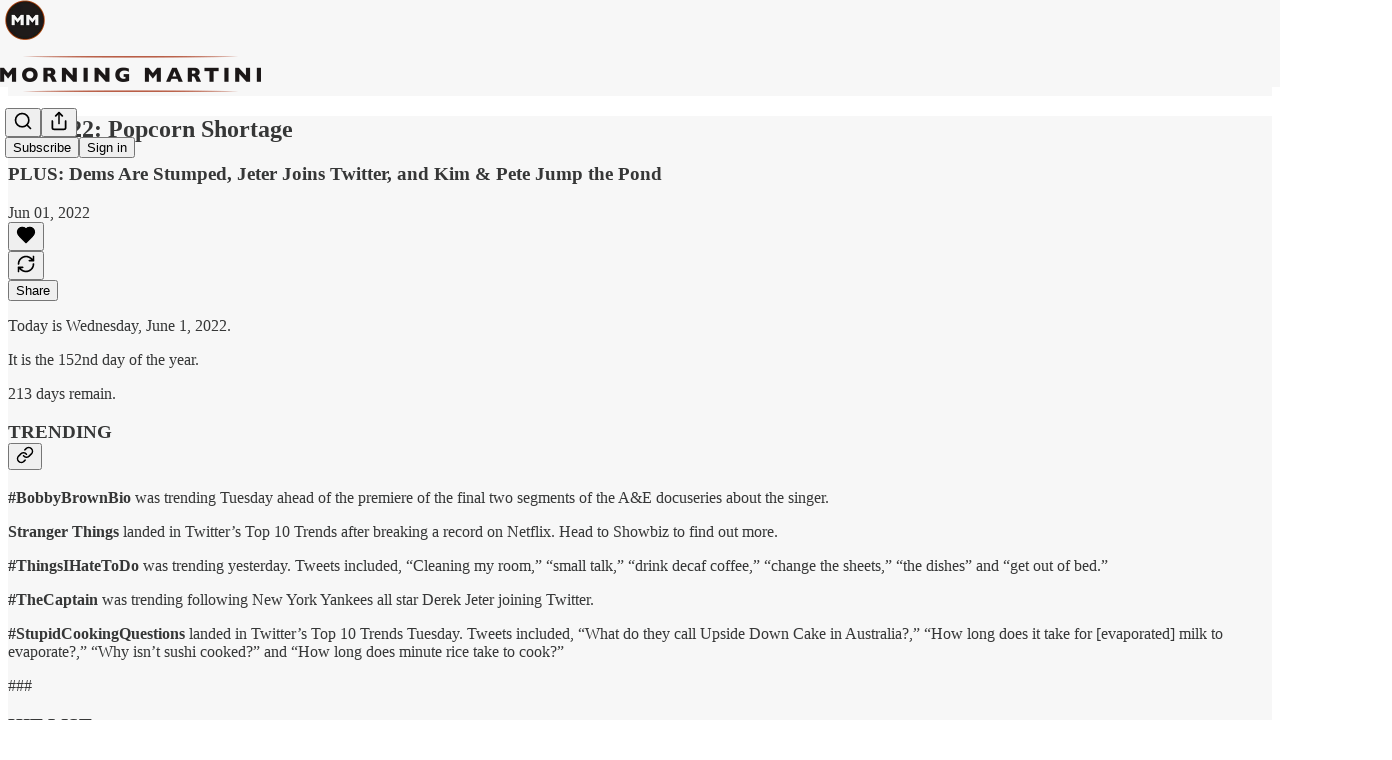

--- FILE ---
content_type: text/html; charset=utf-8
request_url: https://morningmartini.substack.com/p/612022-popcorn-shortage
body_size: 35354
content:
<!DOCTYPE html>
<html lang="en">
    <head>
        <meta charset="utf-8" />
        <meta name="norton-safeweb-site-verification" content="24usqpep0ejc5w6hod3dulxwciwp0djs6c6ufp96av3t4whuxovj72wfkdjxu82yacb7430qjm8adbd5ezlt4592dq4zrvadcn9j9n-0btgdzpiojfzno16-fnsnu7xd" />
        
        <link rel="preconnect" href="https://substackcdn.com" />
        

        
            <title data-rh="true">6/1/2022: Popcorn Shortage - by Nikki Gietman</title>
            
            <meta data-rh="true" name="theme-color" content="#f7f7f7"/><meta data-rh="true" property="og:type" content="article"/><meta data-rh="true" property="og:title" content="6/1/2022: Popcorn Shortage"/><meta data-rh="true" name="twitter:title" content="6/1/2022: Popcorn Shortage"/><meta data-rh="true" name="description" content="PLUS: Dems Are Stumped, Jeter Joins Twitter, and Kim &amp; Pete Jump the Pond"/><meta data-rh="true" property="og:description" content="PLUS: Dems Are Stumped, Jeter Joins Twitter, and Kim &amp; Pete Jump the Pond"/><meta data-rh="true" name="twitter:description" content="PLUS: Dems Are Stumped, Jeter Joins Twitter, and Kim &amp; Pete Jump the Pond"/><meta data-rh="true" property="og:image" content="https://substackcdn.com/image/fetch/$s_!tuRs!,f_auto,q_auto:best,fl_progressive:steep/https%3A%2F%2Fmorningmartini.substack.com%2Ftwitter%2Fsubscribe-card.jpg%3Fv%3D255380447%26version%3D9"/><meta data-rh="true" name="twitter:image" content="https://substackcdn.com/image/fetch/$s_!tuRs!,f_auto,q_auto:best,fl_progressive:steep/https%3A%2F%2Fmorningmartini.substack.com%2Ftwitter%2Fsubscribe-card.jpg%3Fv%3D255380447%26version%3D9"/><meta data-rh="true" name="twitter:card" content="summary_large_image"/><meta data-rh="true" property="interactionStatistic" content="[{&quot;@type&quot;:&quot;InteractionCounter&quot;,&quot;interactionType&quot;:&quot;https://schema.org/LikeAction&quot;,&quot;userInteractionCount&quot;:0},{&quot;@type&quot;:&quot;InteractionCounter&quot;,&quot;interactionType&quot;:&quot;https://schema.org/CommentAction&quot;,&quot;userInteractionCount&quot;:0}]"/>
            
            
        

        

        <style>
          @layer legacy, tailwind, pencraftReset, pencraft;
        </style>

        
        <link rel="preload" as="style" href="https://substackcdn.com/bundle/theme/main.efa09ec766c1f80a2d05.css" />
        
        <link rel="preload" as="style" href="https://substackcdn.com/bundle/theme/color_links.c9908948e2f4e05476e6.css" />
        
        
        
        <link rel="preload" as="font" href="https://fonts.gstatic.com/s/spectral/v13/rnCr-xNNww_2s0amA9M5knjsS_ul.woff2" crossorigin />
        

        
            
                <link rel="stylesheet" type="text/css" href="https://substackcdn.com/bundle/static/css/8700.974601fc.css" />
            
                <link rel="stylesheet" type="text/css" href="https://substackcdn.com/bundle/static/css/8447.9939e29c.css" />
            
                <link rel="stylesheet" type="text/css" href="https://substackcdn.com/bundle/static/css/4746.131ef664.css" />
            
                <link rel="stylesheet" type="text/css" href="https://substackcdn.com/bundle/static/css/8682.9d00bd9a.css" />
            
                <link rel="stylesheet" type="text/css" href="https://substackcdn.com/bundle/static/css/4060.c4318990.css" />
            
                <link rel="stylesheet" type="text/css" href="https://substackcdn.com/bundle/static/css/8337.26f1f9ec.css" />
            
                <link rel="stylesheet" type="text/css" href="https://substackcdn.com/bundle/static/css/5985.4e474736.css" />
            
                <link rel="stylesheet" type="text/css" href="https://substackcdn.com/bundle/static/css/8291.30544091.css" />
            
                <link rel="stylesheet" type="text/css" href="https://substackcdn.com/bundle/static/css/3937.6cc465ee.css" />
            
                <link rel="stylesheet" type="text/css" href="https://substackcdn.com/bundle/static/css/main.4fd8d785.css" />
            
                <link rel="stylesheet" type="text/css" href="https://substackcdn.com/bundle/static/css/3937.6cc465ee.css" />
            
                <link rel="stylesheet" type="text/css" href="https://substackcdn.com/bundle/static/css/8291.30544091.css" />
            
                <link rel="stylesheet" type="text/css" href="https://substackcdn.com/bundle/static/css/5985.4e474736.css" />
            
                <link rel="stylesheet" type="text/css" href="https://substackcdn.com/bundle/static/css/8337.26f1f9ec.css" />
            
                <link rel="stylesheet" type="text/css" href="https://substackcdn.com/bundle/static/css/4060.c4318990.css" />
            
                <link rel="stylesheet" type="text/css" href="https://substackcdn.com/bundle/static/css/8682.9d00bd9a.css" />
            
                <link rel="stylesheet" type="text/css" href="https://substackcdn.com/bundle/static/css/6379.813be60f.css" />
            
        

        
        
        
        
        <meta name="viewport" content="width=device-width, initial-scale=1, maximum-scale=1, user-scalable=0, viewport-fit=cover" />
        <meta name="author" content="Nikki Gietman" />
        <meta property="og:url" content="https://morningmartini.substack.com/p/612022-popcorn-shortage" />
        
        
        <link rel="canonical" href="https://morningmartini.substack.com/p/612022-popcorn-shortage" />
        

        

        

        
            
                <link rel="shortcut icon" href="https://substackcdn.com/image/fetch/$s_!jJg5!,f_auto,q_auto:good,fl_progressive:steep/https%3A%2F%2Fsubstack-post-media.s3.amazonaws.com%2Fpublic%2Fimages%2Fa264021e-2808-4823-a223-f92ff11ac157%2Ffavicon.ico">
            
        
            
                <link rel="icon" type="image/png" sizes="16x16" href="https://substackcdn.com/image/fetch/$s_!8q3o!,f_auto,q_auto:good,fl_progressive:steep/https%3A%2F%2Fsubstack-post-media.s3.amazonaws.com%2Fpublic%2Fimages%2Fa264021e-2808-4823-a223-f92ff11ac157%2Ffavicon-16x16.png">
            
        
            
                <link rel="icon" type="image/png" sizes="32x32" href="https://substackcdn.com/image/fetch/$s_!ZKWF!,f_auto,q_auto:good,fl_progressive:steep/https%3A%2F%2Fsubstack-post-media.s3.amazonaws.com%2Fpublic%2Fimages%2Fa264021e-2808-4823-a223-f92ff11ac157%2Ffavicon-32x32.png">
            
        
            
                <link rel="icon" type="image/png" sizes="48x48" href="https://substackcdn.com/image/fetch/$s_!h-B1!,f_auto,q_auto:good,fl_progressive:steep/https%3A%2F%2Fsubstack-post-media.s3.amazonaws.com%2Fpublic%2Fimages%2Fa264021e-2808-4823-a223-f92ff11ac157%2Ffavicon-48x48.png">
            
        
            
                <link rel="apple-touch-icon" sizes="57x57" href="https://substackcdn.com/image/fetch/$s_!P1tv!,f_auto,q_auto:good,fl_progressive:steep/https%3A%2F%2Fsubstack-post-media.s3.amazonaws.com%2Fpublic%2Fimages%2Fa264021e-2808-4823-a223-f92ff11ac157%2Fapple-touch-icon-57x57.png">
            
        
            
                <link rel="apple-touch-icon" sizes="60x60" href="https://substackcdn.com/image/fetch/$s_!NWvP!,f_auto,q_auto:good,fl_progressive:steep/https%3A%2F%2Fsubstack-post-media.s3.amazonaws.com%2Fpublic%2Fimages%2Fa264021e-2808-4823-a223-f92ff11ac157%2Fapple-touch-icon-60x60.png">
            
        
            
                <link rel="apple-touch-icon" sizes="72x72" href="https://substackcdn.com/image/fetch/$s_!sVGt!,f_auto,q_auto:good,fl_progressive:steep/https%3A%2F%2Fsubstack-post-media.s3.amazonaws.com%2Fpublic%2Fimages%2Fa264021e-2808-4823-a223-f92ff11ac157%2Fapple-touch-icon-72x72.png">
            
        
            
                <link rel="apple-touch-icon" sizes="76x76" href="https://substackcdn.com/image/fetch/$s_!Ft1L!,f_auto,q_auto:good,fl_progressive:steep/https%3A%2F%2Fsubstack-post-media.s3.amazonaws.com%2Fpublic%2Fimages%2Fa264021e-2808-4823-a223-f92ff11ac157%2Fapple-touch-icon-76x76.png">
            
        
            
                <link rel="apple-touch-icon" sizes="114x114" href="https://substackcdn.com/image/fetch/$s_!oSiC!,f_auto,q_auto:good,fl_progressive:steep/https%3A%2F%2Fsubstack-post-media.s3.amazonaws.com%2Fpublic%2Fimages%2Fa264021e-2808-4823-a223-f92ff11ac157%2Fapple-touch-icon-114x114.png">
            
        
            
                <link rel="apple-touch-icon" sizes="120x120" href="https://substackcdn.com/image/fetch/$s_!SneT!,f_auto,q_auto:good,fl_progressive:steep/https%3A%2F%2Fsubstack-post-media.s3.amazonaws.com%2Fpublic%2Fimages%2Fa264021e-2808-4823-a223-f92ff11ac157%2Fapple-touch-icon-120x120.png">
            
        
            
                <link rel="apple-touch-icon" sizes="144x144" href="https://substackcdn.com/image/fetch/$s_!Nn8W!,f_auto,q_auto:good,fl_progressive:steep/https%3A%2F%2Fsubstack-post-media.s3.amazonaws.com%2Fpublic%2Fimages%2Fa264021e-2808-4823-a223-f92ff11ac157%2Fapple-touch-icon-144x144.png">
            
        
            
                <link rel="apple-touch-icon" sizes="152x152" href="https://substackcdn.com/image/fetch/$s_!SkMA!,f_auto,q_auto:good,fl_progressive:steep/https%3A%2F%2Fsubstack-post-media.s3.amazonaws.com%2Fpublic%2Fimages%2Fa264021e-2808-4823-a223-f92ff11ac157%2Fapple-touch-icon-152x152.png">
            
        
            
                <link rel="apple-touch-icon" sizes="167x167" href="https://substackcdn.com/image/fetch/$s_!vSEl!,f_auto,q_auto:good,fl_progressive:steep/https%3A%2F%2Fsubstack-post-media.s3.amazonaws.com%2Fpublic%2Fimages%2Fa264021e-2808-4823-a223-f92ff11ac157%2Fapple-touch-icon-167x167.png">
            
        
            
                <link rel="apple-touch-icon" sizes="180x180" href="https://substackcdn.com/image/fetch/$s_!HQck!,f_auto,q_auto:good,fl_progressive:steep/https%3A%2F%2Fsubstack-post-media.s3.amazonaws.com%2Fpublic%2Fimages%2Fa264021e-2808-4823-a223-f92ff11ac157%2Fapple-touch-icon-180x180.png">
            
        
            
                <link rel="apple-touch-icon" sizes="1024x1024" href="https://substackcdn.com/image/fetch/$s_!nCmh!,f_auto,q_auto:good,fl_progressive:steep/https%3A%2F%2Fsubstack-post-media.s3.amazonaws.com%2Fpublic%2Fimages%2Fa264021e-2808-4823-a223-f92ff11ac157%2Fapple-touch-icon-1024x1024.png">
            
        
            
        
            
        
            
        

        

        
            <link rel="alternate" type="application/rss+xml" href="/feed" title="Morning Martini"/>
        

        
        
          <style>
            @font-face{font-family:'Spectral';font-style:italic;font-weight:400;font-display:fallback;src:url(https://fonts.gstatic.com/s/spectral/v13/rnCt-xNNww_2s0amA9M8on7mTNmnUHowCw.woff2) format('woff2');unicode-range:U+0301,U+0400-045F,U+0490-0491,U+04B0-04B1,U+2116}@font-face{font-family:'Spectral';font-style:italic;font-weight:400;font-display:fallback;src:url(https://fonts.gstatic.com/s/spectral/v13/rnCt-xNNww_2s0amA9M8onXmTNmnUHowCw.woff2) format('woff2');unicode-range:U+0102-0103,U+0110-0111,U+0128-0129,U+0168-0169,U+01A0-01A1,U+01AF-01B0,U+0300-0301,U+0303-0304,U+0308-0309,U+0323,U+0329,U+1EA0-1EF9,U+20AB}@font-face{font-family:'Spectral';font-style:italic;font-weight:400;font-display:fallback;src:url(https://fonts.gstatic.com/s/spectral/v13/rnCt-xNNww_2s0amA9M8onTmTNmnUHowCw.woff2) format('woff2');unicode-range:U+0100-02AF,U+0304,U+0308,U+0329,U+1E00-1E9F,U+1EF2-1EFF,U+2020,U+20A0-20AB,U+20AD-20CF,U+2113,U+2C60-2C7F,U+A720-A7FF}@font-face{font-family:'Spectral';font-style:italic;font-weight:400;font-display:fallback;src:url(https://fonts.gstatic.com/s/spectral/v13/rnCt-xNNww_2s0amA9M8onrmTNmnUHo.woff2) format('woff2');unicode-range:U+0000-00FF,U+0131,U+0152-0153,U+02BB-02BC,U+02C6,U+02DA,U+02DC,U+0304,U+0308,U+0329,U+2000-206F,U+2074,U+20AC,U+2122,U+2191,U+2193,U+2212,U+2215,U+FEFF,U+FFFD}@font-face{font-family:'Spectral';font-style:normal;font-weight:400;font-display:fallback;src:url(https://fonts.gstatic.com/s/spectral/v13/rnCr-xNNww_2s0amA9M9knjsS_ulYHs.woff2) format('woff2');unicode-range:U+0301,U+0400-045F,U+0490-0491,U+04B0-04B1,U+2116}@font-face{font-family:'Spectral';font-style:normal;font-weight:400;font-display:fallback;src:url(https://fonts.gstatic.com/s/spectral/v13/rnCr-xNNww_2s0amA9M2knjsS_ulYHs.woff2) format('woff2');unicode-range:U+0102-0103,U+0110-0111,U+0128-0129,U+0168-0169,U+01A0-01A1,U+01AF-01B0,U+0300-0301,U+0303-0304,U+0308-0309,U+0323,U+0329,U+1EA0-1EF9,U+20AB}@font-face{font-family:'Spectral';font-style:normal;font-weight:400;font-display:fallback;src:url(https://fonts.gstatic.com/s/spectral/v13/rnCr-xNNww_2s0amA9M3knjsS_ulYHs.woff2) format('woff2');unicode-range:U+0100-02AF,U+0304,U+0308,U+0329,U+1E00-1E9F,U+1EF2-1EFF,U+2020,U+20A0-20AB,U+20AD-20CF,U+2113,U+2C60-2C7F,U+A720-A7FF}@font-face{font-family:'Spectral';font-style:normal;font-weight:400;font-display:fallback;src:url(https://fonts.gstatic.com/s/spectral/v13/rnCr-xNNww_2s0amA9M5knjsS_ul.woff2) format('woff2');unicode-range:U+0000-00FF,U+0131,U+0152-0153,U+02BB-02BC,U+02C6,U+02DA,U+02DC,U+0304,U+0308,U+0329,U+2000-206F,U+2074,U+20AC,U+2122,U+2191,U+2193,U+2212,U+2215,U+FEFF,U+FFFD}@font-face{font-family:'Spectral';font-style:normal;font-weight:600;font-display:fallback;src:url(https://fonts.gstatic.com/s/spectral/v13/rnCs-xNNww_2s0amA9vmtm3FafaPWnIIMrY.woff2) format('woff2');unicode-range:U+0301,U+0400-045F,U+0490-0491,U+04B0-04B1,U+2116}@font-face{font-family:'Spectral';font-style:normal;font-weight:600;font-display:fallback;src:url(https://fonts.gstatic.com/s/spectral/v13/rnCs-xNNww_2s0amA9vmtm3OafaPWnIIMrY.woff2) format('woff2');unicode-range:U+0102-0103,U+0110-0111,U+0128-0129,U+0168-0169,U+01A0-01A1,U+01AF-01B0,U+0300-0301,U+0303-0304,U+0308-0309,U+0323,U+0329,U+1EA0-1EF9,U+20AB}@font-face{font-family:'Spectral';font-style:normal;font-weight:600;font-display:fallback;src:url(https://fonts.gstatic.com/s/spectral/v13/rnCs-xNNww_2s0amA9vmtm3PafaPWnIIMrY.woff2) format('woff2');unicode-range:U+0100-02AF,U+0304,U+0308,U+0329,U+1E00-1E9F,U+1EF2-1EFF,U+2020,U+20A0-20AB,U+20AD-20CF,U+2113,U+2C60-2C7F,U+A720-A7FF}@font-face{font-family:'Spectral';font-style:normal;font-weight:600;font-display:fallback;src:url(https://fonts.gstatic.com/s/spectral/v13/rnCs-xNNww_2s0amA9vmtm3BafaPWnII.woff2) format('woff2');unicode-range:U+0000-00FF,U+0131,U+0152-0153,U+02BB-02BC,U+02C6,U+02DA,U+02DC,U+0304,U+0308,U+0329,U+2000-206F,U+2074,U+20AC,U+2122,U+2191,U+2193,U+2212,U+2215,U+FEFF,U+FFFD}
            
          </style>
        
        

        <style>:root{--color_theme_bg_pop:#ad3e00;--background_pop:#ad3e00;--color_theme_bg_web:#f7f7f7;--cover_bg_color:#f7f7f7;--background_pop_darken:#943500;--print_on_pop:#ffffff;--color_theme_bg_pop_darken:#943500;--color_theme_print_on_pop:#ffffff;--color_theme_bg_pop_20:rgba(173, 62, 0, 0.2);--color_theme_bg_pop_30:rgba(173, 62, 0, 0.3);--border_subtle:rgba(198, 198, 198, 0.5);--background_subtle:rgba(243, 226, 217, 0.4);--print_pop:#ad3e00;--color_theme_accent:#ad3e00;--cover_print_primary:#363737;--cover_print_secondary:#757575;--cover_print_tertiary:#b6b6b6;--cover_border_color:#ad3e00;--home_hero:newspaper;--home_posts:list;--web_bg_color:#f7f7f7;--background_contrast_1:#e8e8e8;--color_theme_bg_contrast_1:#e8e8e8;--background_contrast_2:#d6d6d6;--color_theme_bg_contrast_2:#d6d6d6;--background_contrast_3:#b1b1b1;--color_theme_bg_contrast_3:#b1b1b1;--background_contrast_4:#8e8e8e;--color_theme_bg_contrast_4:#8e8e8e;--background_contrast_5:#4e4e4e;--color_theme_bg_contrast_5:#4e4e4e;--color_theme_bg_elevated:#f7f7f7;--color_theme_bg_elevated_secondary:#e8e8e8;--color_theme_bg_elevated_tertiary:#d6d6d6;--color_theme_detail:#dedede;--background_contrast_pop:rgba(173, 62, 0, 0.4);--color_theme_bg_contrast_pop:rgba(173, 62, 0, 0.4);--input_background:#f7f7f7;--cover_input_background:#f7f7f7;--tooltip_background:#191919;--web_bg_color_h:0;--web_bg_color_s:0%;--web_bg_color_l:96.86274509803921%;--print_on_web_bg_color:#363737;--print_secondary_on_web_bg_color:#838484;--selected_comment_background_color:#f6f1ec;--background_pop_rgb:173, 62, 0;--background_pop_rgb_pc:173 62 0;--color_theme_bg_pop_rgb:173, 62, 0;--color_theme_bg_pop_rgb_pc:173 62 0;--color_theme_accent_rgb:173, 62, 0;--color_theme_accent_rgb_pc:173 62 0;}</style>

        
            <link rel="stylesheet" href="https://substackcdn.com/bundle/theme/main.efa09ec766c1f80a2d05.css" />
        
            <link rel="stylesheet" href="https://substackcdn.com/bundle/theme/color_links.c9908948e2f4e05476e6.css" />
        

        <style></style>

        

        

        

        
            <script async="true" src="https://www.googletagmanager.com/gtag/js?id=G-WLTMN9HFB2&l=GA4DataLayer" >
            </script>
        
    </head>

    <body class="">
        

        

        

        

        

        

        <div id="entry">
            <div id="main" class="main typography use-theme-bg"><div class="pencraft pc-display-contents pc-reset pubTheme-yiXxQA"><div data-testid="navbar" class="main-menu"><div class="mainMenuContent-DME8DR"><div style="position:relative;height:87px;" class="pencraft pc-display-flex pc-gap-12 pc-paddingLeft-20 pc-paddingRight-20 pc-justifyContent-space-between pc-alignItems-center pc-reset border-bottom-detail-k1F6C4 topBar-pIF0J1"><div style="flex-basis:0px;flex-grow:1;" class="logoContainer-p12gJb"><a href="/" native class="pencraft pc-display-contents pc-reset"><div draggable="false" class="pencraft pc-display-flex pc-position-relative pc-reset"><div style="width:40px;height:40px;" class="pencraft pc-display-flex pc-reset bg-white-ZBV5av pc-borderRadius-sm overflow-hidden-WdpwT6 sizing-border-box-DggLA4"><picture><source type="image/webp" srcset="https://substackcdn.com/image/fetch/$s_!T2Xj!,w_80,h_80,c_fill,f_webp,q_auto:good,fl_progressive:steep,g_auto/https%3A%2F%2Fsubstack-post-media.s3.amazonaws.com%2Fpublic%2Fimages%2F3810b700-1800-4c4a-aaf1-4317066ba46a_1200x1200.png"/><img src="https://substackcdn.com/image/fetch/$s_!T2Xj!,w_80,h_80,c_fill,f_auto,q_auto:good,fl_progressive:steep,g_auto/https%3A%2F%2Fsubstack-post-media.s3.amazonaws.com%2Fpublic%2Fimages%2F3810b700-1800-4c4a-aaf1-4317066ba46a_1200x1200.png" sizes="100vw" alt="Morning Martini" width="80" height="80" style="width:40px;height:40px;" draggable="false" class="img-OACg1c object-fit-cover-u4ReeV pencraft pc-reset"/></picture></div></div></a></div><div style="flex-grow:0;" class="titleContainer-DJYq5v"><h1 id="wordlogo" class="pencraft pc-reset font-pub-headings-FE5byy reset-IxiVJZ title-oOnUGd titleWithWordmark-GfqxEZ"><a href="/" class="pencraft pc-display-contents pc-reset"><img alt="Morning Martini" src="https://substackcdn.com/image/fetch/$s_!baKX!,e_trim:10:white/e_trim:10:transparent/h_72,c_limit,f_auto,q_auto:good,fl_progressive:steep/https%3A%2F%2Fsubstack-post-media.s3.amazonaws.com%2Fpublic%2Fimages%2Fa348b2fb-84f0-4715-ab35-456a8dd51018_1344x256.psd" style="display:block;height:36px;"/></a></h1></div><div style="flex-basis:0px;flex-grow:1;" class="pencraft pc-display-flex pc-justifyContent-flex-end pc-alignItems-center pc-reset"><div class="buttonsContainer-SJBuep"><div class="pencraft pc-display-flex pc-gap-8 pc-justifyContent-flex-end pc-alignItems-center pc-reset navbar-buttons"><div class="pencraft pc-display-flex pc-gap-4 pc-reset"><span data-state="closed"><button tabindex="0" type="button" aria-label="Search" class="pencraft pc-reset pencraft iconButton-mq_Et5 iconButtonBase-dJGHgN buttonBase-GK1x3M buttonStyle-r7yGCK size_md-gCDS3o priority_tertiary-rlke8z"><svg xmlns="http://www.w3.org/2000/svg" width="20" height="20" viewBox="0 0 24 24" fill="none" stroke="currentColor" stroke-width="2" stroke-linecap="round" stroke-linejoin="round" class="lucide lucide-search"><circle cx="11" cy="11" r="8"></circle><path d="m21 21-4.3-4.3"></path></svg></button></span><button tabindex="0" type="button" aria-label="Share Publication" id="headlessui-menu-button-P0-5" aria-haspopup="menu" aria-expanded="false" data-headlessui-state class="pencraft pc-reset pencraft iconButton-mq_Et5 iconButtonBase-dJGHgN buttonBase-GK1x3M buttonStyle-r7yGCK size_md-gCDS3o priority_tertiary-rlke8z"><svg xmlns="http://www.w3.org/2000/svg" width="20" height="20" viewBox="0 0 24 24" fill="none" stroke="currentColor" stroke-width="2" stroke-linecap="round" stroke-linejoin="round" class="lucide lucide-share"><path d="M4 12v8a2 2 0 0 0 2 2h12a2 2 0 0 0 2-2v-8"></path><polyline points="16 6 12 2 8 6"></polyline><line x1="12" x2="12" y1="2" y2="15"></line></svg></button></div><button tabindex="0" type="button" data-testid="noncontributor-cta-button" class="pencraft pc-reset pencraft buttonBase-GK1x3M buttonText-X0uSmG buttonStyle-r7yGCK priority_primary-RfbeYt size_md-gCDS3o">Subscribe</button><button tabindex="0" type="button" native data-href="https://substack.com/sign-in?redirect=%2Fp%2F612022-popcorn-shortage&amp;for_pub=morningmartini" class="pencraft pc-reset pencraft buttonBase-GK1x3M buttonText-X0uSmG buttonStyle-r7yGCK priority_tertiary-rlke8z size_md-gCDS3o">Sign in</button></div></div></div></div></div><div style="height:88px;"></div></div></div><div><script type="application/ld+json">{"@context":"https://schema.org","@type":"NewsArticle","url":"https://morningmartini.substack.com/p/612022-popcorn-shortage","mainEntityOfPage":"https://morningmartini.substack.com/p/612022-popcorn-shortage","headline":"6/1/2022: Popcorn Shortage","description":"PLUS: Dems Are Stumped, Jeter Joins Twitter, and Kim & Pete Jump the Pond","image":[],"datePublished":"2022-06-01T09:00:47+00:00","dateModified":"2022-06-01T09:00:47+00:00","isAccessibleForFree":true,"author":[{"@type":"Person","name":"Nikki Gietman","url":"https://substack.com/@nikkigietman596251","description":null,"identifier":"user:78153572","image":{"@type":"ImageObject","contentUrl":"https://substackcdn.com/image/fetch/$s_!R5N4!,f_auto,q_auto:good,fl_progressive:steep/https%3A%2F%2Fbucketeer-e05bbc84-baa3-437e-9518-adb32be77984.s3.amazonaws.com%2Fpublic%2Fimages%2F08145ece-cd13-4fc8-95dc-7f28007a7829_1280x960.jpeg","thumbnailUrl":"https://substackcdn.com/image/fetch/$s_!R5N4!,w_128,h_128,c_limit,f_auto,q_auto:good,fl_progressive:steep/https%3A%2F%2Fbucketeer-e05bbc84-baa3-437e-9518-adb32be77984.s3.amazonaws.com%2Fpublic%2Fimages%2F08145ece-cd13-4fc8-95dc-7f28007a7829_1280x960.jpeg"}}],"publisher":{"@type":"Organization","name":"Morning Martini","url":"https://morningmartini.substack.com","description":"Morning Martini is the essential pop culture clip sheet for creators, sent  weekdays at 4am Central. ","identifier":"pub:675501","logo":{"@type":"ImageObject","url":"https://substackcdn.com/image/fetch/$s_!T2Xj!,f_auto,q_auto:good,fl_progressive:steep/https%3A%2F%2Fsubstack-post-media.s3.amazonaws.com%2Fpublic%2Fimages%2F3810b700-1800-4c4a-aaf1-4317066ba46a_1200x1200.png","contentUrl":"https://substackcdn.com/image/fetch/$s_!T2Xj!,f_auto,q_auto:good,fl_progressive:steep/https%3A%2F%2Fsubstack-post-media.s3.amazonaws.com%2Fpublic%2Fimages%2F3810b700-1800-4c4a-aaf1-4317066ba46a_1200x1200.png","thumbnailUrl":"https://substackcdn.com/image/fetch/$s_!T2Xj!,w_128,h_128,c_limit,f_auto,q_auto:good,fl_progressive:steep/https%3A%2F%2Fsubstack-post-media.s3.amazonaws.com%2Fpublic%2Fimages%2F3810b700-1800-4c4a-aaf1-4317066ba46a_1200x1200.png"},"image":{"@type":"ImageObject","url":"https://substackcdn.com/image/fetch/$s_!T2Xj!,f_auto,q_auto:good,fl_progressive:steep/https%3A%2F%2Fsubstack-post-media.s3.amazonaws.com%2Fpublic%2Fimages%2F3810b700-1800-4c4a-aaf1-4317066ba46a_1200x1200.png","contentUrl":"https://substackcdn.com/image/fetch/$s_!T2Xj!,f_auto,q_auto:good,fl_progressive:steep/https%3A%2F%2Fsubstack-post-media.s3.amazonaws.com%2Fpublic%2Fimages%2F3810b700-1800-4c4a-aaf1-4317066ba46a_1200x1200.png","thumbnailUrl":"https://substackcdn.com/image/fetch/$s_!T2Xj!,w_128,h_128,c_limit,f_auto,q_auto:good,fl_progressive:steep/https%3A%2F%2Fsubstack-post-media.s3.amazonaws.com%2Fpublic%2Fimages%2F3810b700-1800-4c4a-aaf1-4317066ba46a_1200x1200.png"}}}</script><div aria-label="Post" role="main" class="single-post-container"><div class="container"><div class="single-post"><div class="pencraft pc-display-contents pc-reset pubTheme-yiXxQA"><article class="typography newsletter-post post bottomWithTos-g5MwKO"><div role="region" aria-label="Post header" class="post-header"><h1 dir="auto" class="post-title published title-X77sOw">6/1/2022: Popcorn Shortage</h1><h3 dir="auto" class="subtitle subtitle-HEEcLo">PLUS: Dems Are Stumped, Jeter Joins Twitter, and Kim &amp; Pete Jump the Pond</h3><div aria-label="Post UFI" role="region" class="pencraft pc-display-flex pc-flexDirection-column pc-paddingBottom-16 pc-reset"><div class="pencraft pc-display-flex pc-flexDirection-column pc-paddingTop-16 pc-paddingBottom-16 pc-reset"><div class="pencraft pc-display-flex pc-gap-12 pc-alignItems-center pc-reset byline-wrapper"><div class="pencraft pc-display-flex pc-flexDirection-column pc-reset"><div class="pencraft pc-display-flex pc-gap-4 pc-reset"><div class="pencraft pc-reset color-pub-secondary-text-hGQ02T line-height-20-t4M0El font-meta-MWBumP size-11-NuY2Zx weight-medium-fw81nC transform-uppercase-yKDgcq reset-IxiVJZ meta-EgzBVA">Jun 01, 2022</div></div></div></div></div><div class="pencraft pc-display-flex pc-gap-16 pc-paddingTop-16 pc-paddingBottom-16 pc-justifyContent-space-between pc-alignItems-center pc-reset flex-grow-rzmknG border-top-detail-themed-k9TZAY border-bottom-detail-themed-Ua9186 post-ufi"><div class="pencraft pc-display-flex pc-gap-8 pc-reset"><div class="like-button-container post-ufi-button style-button"><button tabindex="0" type="button" aria-label="Like" aria-pressed="false" class="pencraft pc-reset pencraft post-ufi-button style-button no-label with-border"><svg role="img" style="height:20px;width:20px;" width="20" height="20" viewBox="0 0 24 24" fill="#000000" stroke-width="2" stroke="#000" xmlns="http://www.w3.org/2000/svg" class="icon"><g><title></title><svg xmlns="http://www.w3.org/2000/svg" width="24" height="24" viewBox="0 0 24 24" stroke-width="2" stroke-linecap="round" stroke-linejoin="round" class="lucide lucide-heart"><path d="M19 14c1.49-1.46 3-3.21 3-5.5A5.5 5.5 0 0 0 16.5 3c-1.76 0-3 .5-4.5 2-1.5-1.5-2.74-2-4.5-2A5.5 5.5 0 0 0 2 8.5c0 2.3 1.5 4.05 3 5.5l7 7Z"></path></svg></g></svg></button></div><button tabindex="0" type="button" class="pencraft pc-reset pencraft post-ufi-button style-button no-label with-border"><svg role="img" style="height:20px;width:20px;" width="20" height="20" viewBox="0 0 24 24" fill="none" stroke-width="2" stroke="#000" xmlns="http://www.w3.org/2000/svg" class="icon"><g><title></title><path d="M21 3V8M21 8H16M21 8L18 5.29962C16.7056 4.14183 15.1038 3.38328 13.3879 3.11547C11.6719 2.84766 9.9152 3.08203 8.32951 3.79031C6.74382 4.49858 5.39691 5.65051 4.45125 7.10715C3.5056 8.5638 3.00158 10.2629 3 11.9996M3 21V16M3 16H8M3 16L6 18.7C7.29445 19.8578 8.89623 20.6163 10.6121 20.8841C12.3281 21.152 14.0848 20.9176 15.6705 20.2093C17.2562 19.501 18.6031 18.3491 19.5487 16.8925C20.4944 15.4358 20.9984 13.7367 21 12" stroke-linecap="round" stroke-linejoin="round"></path></g></svg></button></div><div class="pencraft pc-display-flex pc-gap-8 pc-reset"><button tabindex="0" type="button" data-href="javascript:void(0)" class="pencraft pc-reset pencraft post-ufi-button style-button no-icon has-label with-border"><div class="label">Share</div></button></div></div></div></div><div class="visibility-check"></div><div><div class="available-content"><div dir="auto" class="body markup"><p>Today is Wednesday, June 1, 2022.</p><p>It is the 152nd day of the year.</p><p>213 days remain.</p><h3 class="header-anchor-post"><strong>TRENDING</strong><div class="pencraft pc-display-flex pc-alignItems-center pc-position-absolute pc-reset header-anchor-parent"><div class="pencraft pc-display-contents pc-reset pubTheme-yiXxQA"><div id="§trending" class="pencraft pc-reset header-anchor offset-top"></div><button tabindex="0" type="button" aria-label="Link" data-href="https://morningmartini.substack.com/i/57434896/trending" class="pencraft pc-reset pencraft iconButton-mq_Et5 iconButtonBase-dJGHgN buttonBase-GK1x3M buttonStyle-r7yGCK size_sm-G3LciD priority_secondary-S63h9o"><svg xmlns="http://www.w3.org/2000/svg" width="18" height="18" viewBox="0 0 24 24" fill="none" stroke="currentColor" stroke-width="2" stroke-linecap="round" stroke-linejoin="round" class="lucide lucide-link"><path d="M10 13a5 5 0 0 0 7.54.54l3-3a5 5 0 0 0-7.07-7.07l-1.72 1.71"></path><path d="M14 11a5 5 0 0 0-7.54-.54l-3 3a5 5 0 0 0 7.07 7.07l1.71-1.71"></path></svg></button></div></div></h3><p><strong>#BobbyBrownBio</strong><span> was trending Tuesday ahead of the premiere of the final two segments of the A&amp;E docuseries about the singer. </span></p><p><strong>Stranger Things</strong><span> landed in Twitter’s Top 10 Trends after breaking a record on Netflix. Head to Showbiz to find out more. </span></p><p><strong>#ThingsIHateToDo</strong><span> was trending yesterday. Tweets included, “Cleaning my room,” “small talk,” “drink decaf coffee,” “change the sheets,” “the dishes” and “get out of bed.” </span></p><p><strong>#TheCaptain</strong><span> was trending following New York Yankees all star Derek Jeter joining Twitter.</span></p><p><strong>#StupidCookingQuestions</strong><span> landed in Twitter’s Top 10 Trends Tuesday. Tweets included, “What do they call Upside Down Cake in Australia?,” “How long does it take for [evaporated] milk to evaporate?,” “Why isn’t sushi cooked?” and “How long does minute rice take to cook?”</span></p><p>###</p><h3 class="header-anchor-post"><strong>HIT LIST</strong><div class="pencraft pc-display-flex pc-alignItems-center pc-position-absolute pc-reset header-anchor-parent"><div class="pencraft pc-display-contents pc-reset pubTheme-yiXxQA"><div id="§hit-list" class="pencraft pc-reset header-anchor offset-top"></div><button tabindex="0" type="button" aria-label="Link" data-href="https://morningmartini.substack.com/i/57434896/hit-list" class="pencraft pc-reset pencraft iconButton-mq_Et5 iconButtonBase-dJGHgN buttonBase-GK1x3M buttonStyle-r7yGCK size_sm-G3LciD priority_secondary-S63h9o"><svg xmlns="http://www.w3.org/2000/svg" width="18" height="18" viewBox="0 0 24 24" fill="none" stroke="currentColor" stroke-width="2" stroke-linecap="round" stroke-linejoin="round" class="lucide lucide-link"><path d="M10 13a5 5 0 0 0 7.54.54l3-3a5 5 0 0 0-7.07-7.07l-1.72 1.71"></path><path d="M14 11a5 5 0 0 0-7.54-.54l-3 3a5 5 0 0 0 7.07 7.07l1.71-1.71"></path></svg></button></div></div></h3><p>Citizens of Shanghai, China, have been living under strict covid lockdowns for the last two months, but now the Chinese Communist Party is signaling they’ll loosen restrictions.</p><p>Starting tomorrow, mass transit will resume, including high speed rail in and out of the city – because when the Chi-Coms don’t want you to leave, they ensure you don’t.</p><p>Despite the relaxing of restriction protocols, some areas will remain completely shut off from the rest of the city and the world: The Associated Press reports that more than 500,000 people remain in “control zones” that will maintain strict controls.</p><p>###</p><p>Late last Wednesday, a man carrying an AR-15 rifle approached a graduation party at an apartment complex near Charleston, West Virginia and started firing at the crowd, including children.</p><p>An armed guest shot him dead. No one else was injured. </p><p>A local TV station reports that the party guests had earlier approached the man about driving more slowly with so many kids running around. He left and returned later with his weapon.</p><p>The woman who shot the man cooperated fully with police and has not been charged.</p><p>###</p><p>Movie theaters are facing yet another setback: there’s not enough popcorn to meet demand for crowds!</p><p>The Wall Street Journal reports that not only are popcorn suppliers anticipating not having enough supply, but also that the lining material that keeps butter from dripping out of the cardboard bucket are hard to come by, too.</p><p>###</p><p>An Indiana donut shop has set a world record for the most donuts sold in a day.</p><p>Tom’s Donuts in Angola sold 8,558 donuts in six hours, shattering the previous Guinness World Record of 1,700. </p><p>###</p><p>Stocks were down Tuesday, with the Dow losing 222 points. The S&amp;P lost 26.</p><p>Each day seems to be setting a new record price for gasoline. Tuesday’s average was $4.62, another record.</p><p>###</p><h3 class="header-anchor-post"><strong>CHARTS</strong><div class="pencraft pc-display-flex pc-alignItems-center pc-position-absolute pc-reset header-anchor-parent"><div class="pencraft pc-display-contents pc-reset pubTheme-yiXxQA"><div id="§charts" class="pencraft pc-reset header-anchor offset-top"></div><button tabindex="0" type="button" aria-label="Link" data-href="https://morningmartini.substack.com/i/57434896/charts" class="pencraft pc-reset pencraft iconButton-mq_Et5 iconButtonBase-dJGHgN buttonBase-GK1x3M buttonStyle-r7yGCK size_sm-G3LciD priority_secondary-S63h9o"><svg xmlns="http://www.w3.org/2000/svg" width="18" height="18" viewBox="0 0 24 24" fill="none" stroke="currentColor" stroke-width="2" stroke-linecap="round" stroke-linejoin="round" class="lucide lucide-link"><path d="M10 13a5 5 0 0 0 7.54.54l3-3a5 5 0 0 0-7.07-7.07l-1.72 1.71"></path><path d="M14 11a5 5 0 0 0-7.54-.54l-3 3a5 5 0 0 0 7.07 7.07l1.71-1.71"></path></svg></button></div></div></h3><p><strong>Top 5 Fiction &amp; Nonfiction Books Currently on the New York Times Best Sellers List:</strong></p><p>FICTION:</p><ol><li><p>“In the Blood,” Jack Carr</p></li><li><p>“Book Lovers,” Emily Henry</p></li><li><p>&quot;It Ends With Us,&quot; Colleen Hoover</p></li><li><p>“Where The Crawdads Sing,” Delia Owens</p></li><li><p>“Verity,” Colleen Hoover</p></li></ol><p>NONFICTION:</p><ol><li><p>“The Office BFFs,” Jenna Fischer &amp; Angela Kinsey</p></li><li><p>“Phil,” Alan Shipnuck</p></li><li><p>“Killing The Killers,” Bill O’Reilly and Martin Dugard</p></li><li><p>“River of the Gods,” Candice Millard</p></li><li><p>“Finding Me,” Viola Davis</p></li></ol><p>###</p><h3 class="header-anchor-post"><strong>DEATHS</strong><div class="pencraft pc-display-flex pc-alignItems-center pc-position-absolute pc-reset header-anchor-parent"><div class="pencraft pc-display-contents pc-reset pubTheme-yiXxQA"><div id="§deaths" class="pencraft pc-reset header-anchor offset-top"></div><button tabindex="0" type="button" aria-label="Link" data-href="https://morningmartini.substack.com/i/57434896/deaths" class="pencraft pc-reset pencraft iconButton-mq_Et5 iconButtonBase-dJGHgN buttonBase-GK1x3M buttonStyle-r7yGCK size_sm-G3LciD priority_secondary-S63h9o"><svg xmlns="http://www.w3.org/2000/svg" width="18" height="18" viewBox="0 0 24 24" fill="none" stroke="currentColor" stroke-width="2" stroke-linecap="round" stroke-linejoin="round" class="lucide lucide-link"><path d="M10 13a5 5 0 0 0 7.54.54l3-3a5 5 0 0 0-7.07-7.07l-1.72 1.71"></path><path d="M14 11a5 5 0 0 0-7.54-.54l-3 3a5 5 0 0 0 7.07 7.07l1.71-1.71"></path></svg></button></div></div></h3><p><strong>CHARLES SIEBERT</strong><span> has died. </span></p><p>The actor, best known for his role as Dr. Stanley Riverside II on “Trapper John, M.D.,” passed away on May 1 from covid-related pneumonia. </p><p>He was 84. </p><p>###</p><h3 class="header-anchor-post"><strong>BABY NEWS</strong><div class="pencraft pc-display-flex pc-alignItems-center pc-position-absolute pc-reset header-anchor-parent"><div class="pencraft pc-display-contents pc-reset pubTheme-yiXxQA"><div id="§baby-news" class="pencraft pc-reset header-anchor offset-top"></div><button tabindex="0" type="button" aria-label="Link" data-href="https://morningmartini.substack.com/i/57434896/baby-news" class="pencraft pc-reset pencraft iconButton-mq_Et5 iconButtonBase-dJGHgN buttonBase-GK1x3M buttonStyle-r7yGCK size_sm-G3LciD priority_secondary-S63h9o"><svg xmlns="http://www.w3.org/2000/svg" width="18" height="18" viewBox="0 0 24 24" fill="none" stroke="currentColor" stroke-width="2" stroke-linecap="round" stroke-linejoin="round" class="lucide lucide-link"><path d="M10 13a5 5 0 0 0 7.54.54l3-3a5 5 0 0 0-7.07-7.07l-1.72 1.71"></path><path d="M14 11a5 5 0 0 0-7.54-.54l-3 3a5 5 0 0 0 7.07 7.07l1.71-1.71"></path></svg></button></div></div></h3><p><span>NFL QB </span><strong>PATRICK MAHOMES</strong><span>, 26, and his wife, </span><strong>BRITTANY MATTHEWS</strong><span>, also 26, are expecting their second baby. </span></p><p>The couple are already parents to 1-year-old daughter Sterling Skye. </p><p>###</p><h3 class="header-anchor-post"><strong>BREAKUPS</strong><div class="pencraft pc-display-flex pc-alignItems-center pc-position-absolute pc-reset header-anchor-parent"><div class="pencraft pc-display-contents pc-reset pubTheme-yiXxQA"><div id="§breakups" class="pencraft pc-reset header-anchor offset-top"></div><button tabindex="0" type="button" aria-label="Link" data-href="https://morningmartini.substack.com/i/57434896/breakups" class="pencraft pc-reset pencraft iconButton-mq_Et5 iconButtonBase-dJGHgN buttonBase-GK1x3M buttonStyle-r7yGCK size_sm-G3LciD priority_secondary-S63h9o"><svg xmlns="http://www.w3.org/2000/svg" width="18" height="18" viewBox="0 0 24 24" fill="none" stroke="currentColor" stroke-width="2" stroke-linecap="round" stroke-linejoin="round" class="lucide lucide-link"><path d="M10 13a5 5 0 0 0 7.54.54l3-3a5 5 0 0 0-7.07-7.07l-1.72 1.71"></path><path d="M14 11a5 5 0 0 0-7.54-.54l-3 3a5 5 0 0 0 7.07 7.07l1.71-1.71"></path></svg></button></div></div></h3><p><span>Singer </span><strong>BILLIE EILISH</strong><span>, 20, and actor </span><strong>MATTHEW TYLER VORCE</strong><span>, 30, have called it quits. </span></p><p>Vorce confirmed the news Tuesday, clearing the air on the swirling cheating rumors. </p><p>“Nobody cheated on anyone,” he said in his Instagram Story. Eilish has not commented on the split. </p><p>The pair dated for a little over a year. </p><p>###</p><h3 class="header-anchor-post"><strong>RELATIONSHIPS</strong><div class="pencraft pc-display-flex pc-alignItems-center pc-position-absolute pc-reset header-anchor-parent"><div class="pencraft pc-display-contents pc-reset pubTheme-yiXxQA"><div id="§relationships" class="pencraft pc-reset header-anchor offset-top"></div><button tabindex="0" type="button" aria-label="Link" data-href="https://morningmartini.substack.com/i/57434896/relationships" class="pencraft pc-reset pencraft iconButton-mq_Et5 iconButtonBase-dJGHgN buttonBase-GK1x3M buttonStyle-r7yGCK size_sm-G3LciD priority_secondary-S63h9o"><svg xmlns="http://www.w3.org/2000/svg" width="18" height="18" viewBox="0 0 24 24" fill="none" stroke="currentColor" stroke-width="2" stroke-linecap="round" stroke-linejoin="round" class="lucide lucide-link"><path d="M10 13a5 5 0 0 0 7.54.54l3-3a5 5 0 0 0-7.07-7.07l-1.72 1.71"></path><path d="M14 11a5 5 0 0 0-7.54-.54l-3 3a5 5 0 0 0 7.07 7.07l1.71-1.71"></path></svg></button></div></div></h3><p><strong>MARGARET QUALLEY</strong><span>, 27, is engaged to record producer </span><strong>JACK ANTOFF</strong><span>, 38. </span></p><p>The actress confirmed the news on Tuesday with a series of photos on Instagram. </p><p>The pair were first linked in August 2021. </p><p>###</p><h3 class="header-anchor-post"><strong>WEDDINGS</strong><div class="pencraft pc-display-flex pc-alignItems-center pc-position-absolute pc-reset header-anchor-parent"><div class="pencraft pc-display-contents pc-reset pubTheme-yiXxQA"><div id="§weddings" class="pencraft pc-reset header-anchor offset-top"></div><button tabindex="0" type="button" aria-label="Link" data-href="https://morningmartini.substack.com/i/57434896/weddings" class="pencraft pc-reset pencraft iconButton-mq_Et5 iconButtonBase-dJGHgN buttonBase-GK1x3M buttonStyle-r7yGCK size_sm-G3LciD priority_secondary-S63h9o"><svg xmlns="http://www.w3.org/2000/svg" width="18" height="18" viewBox="0 0 24 24" fill="none" stroke="currentColor" stroke-width="2" stroke-linecap="round" stroke-linejoin="round" class="lucide lucide-link"><path d="M10 13a5 5 0 0 0 7.54.54l3-3a5 5 0 0 0-7.07-7.07l-1.72 1.71"></path><path d="M14 11a5 5 0 0 0-7.54-.54l-3 3a5 5 0 0 0 7.07 7.07l1.71-1.71"></path></svg></button></div></div></h3><p><span>Reality star </span><strong>MAMA JUNE SHANNON</strong><span>, 42, secretly tied the knot with her boyfriend </span><strong>JUSTIN STROUD</strong><span>, 34, in March at a courthouse in Georgia. </span></p><p>Us Weekly was the first to report the news, saying the nuptials come after less than a year of dating for the couple. </p><p>This is Shannon’s first marriage. </p><p>###</p><h3 class="header-anchor-post"><strong>THE SWAMP</strong><div class="pencraft pc-display-flex pc-alignItems-center pc-position-absolute pc-reset header-anchor-parent"><div class="pencraft pc-display-contents pc-reset pubTheme-yiXxQA"><div id="§the-swamp" class="pencraft pc-reset header-anchor offset-top"></div><button tabindex="0" type="button" aria-label="Link" data-href="https://morningmartini.substack.com/i/57434896/the-swamp" class="pencraft pc-reset pencraft iconButton-mq_Et5 iconButtonBase-dJGHgN buttonBase-GK1x3M buttonStyle-r7yGCK size_sm-G3LciD priority_secondary-S63h9o"><svg xmlns="http://www.w3.org/2000/svg" width="18" height="18" viewBox="0 0 24 24" fill="none" stroke="currentColor" stroke-width="2" stroke-linecap="round" stroke-linejoin="round" class="lucide lucide-link"><path d="M10 13a5 5 0 0 0 7.54.54l3-3a5 5 0 0 0-7.07-7.07l-1.72 1.71"></path><path d="M14 11a5 5 0 0 0-7.54-.54l-3 3a5 5 0 0 0 7.07 7.07l1.71-1.71"></path></svg></button></div></div></h3><p>The Biden Administration just can’t figure out where they’re going wrong, apparently.</p><p><span>NBC News reported Tuesday that “record inflation, high gas prices, a rise in Covid case numbers” have stymied the White House, and that “Democrat leaders are at a loss about how he can revive [President </span><strong>JOE BIDEN</strong><span>’s] prospects by November.”</span></p><p>The report also indicates that Biden first heard about the ongoing baby formula shortage just a month ago, and blames the FDA for being “sluggish” when it comes to fixing the situation.</p><p><strong>IT GETS WORSE:</strong><span> Biden’s staff has notoriously and regularly walked back his own statements on economic and foreign policy. When Biden said in Poland that Russian President </span><strong>VLADIMIR PUTIN</strong><span> “cannot remain in power,” the White House quickly issued a statement walking the president’s words back. According to NBC, “Biden was furious that his remarks were being seen as unreliable, arguing that he speaks genuinely and reminding his staff that he’s the one who is president.”</span></p><p>In an astounding moment of total unawareness and irony, an unnamed source told NBC, “We don’t say anything that the president doesn’t want us to say.”</p><p><span>Biden’s also mystified that surrogates don’t defend him on TV more frequently and is frustrated that his approval numbers are no better than his predecessor, former President </span><strong>DONALD TRUMP</strong><span>. One source said, “he’s really twisted about it.”</span></p><p>Biden receives weekly polling briefings which lately show him losing support with suburban women, who helped him to victory in November 2020. </p><p><strong>WORTH REMEMBERING:</strong><span> Biden said last September that he doesn’t look at polls.</span></p><p><strong>BEST OF ALL:</strong><span> A few weeks ago, Biden rolled out the term “Ultra MAGA” to negatively describe those still loyal to Trump and his allies. Since then, those same people co-opted the term and now wear it as a badge of honor. NBC reports that </span><strong>Biden himself came up with this dud.</strong></p><p>###</p><h3 class="header-anchor-post"><strong>LOTTERY</strong><div class="pencraft pc-display-flex pc-alignItems-center pc-position-absolute pc-reset header-anchor-parent"><div class="pencraft pc-display-contents pc-reset pubTheme-yiXxQA"><div id="§lottery" class="pencraft pc-reset header-anchor offset-top"></div><button tabindex="0" type="button" aria-label="Link" data-href="https://morningmartini.substack.com/i/57434896/lottery" class="pencraft pc-reset pencraft iconButton-mq_Et5 iconButtonBase-dJGHgN buttonBase-GK1x3M buttonStyle-r7yGCK size_sm-G3LciD priority_secondary-S63h9o"><svg xmlns="http://www.w3.org/2000/svg" width="18" height="18" viewBox="0 0 24 24" fill="none" stroke="currentColor" stroke-width="2" stroke-linecap="round" stroke-linejoin="round" class="lucide lucide-link"><path d="M10 13a5 5 0 0 0 7.54.54l3-3a5 5 0 0 0-7.07-7.07l-1.72 1.71"></path><path d="M14 11a5 5 0 0 0-7.54-.54l-3 3a5 5 0 0 0 7.07 7.07l1.71-1.71"></path></svg></button></div></div></h3><p>No winner for Monday night’s Powerball drawing. Tonight’s drawing will be for a $168 million jackpot or a $99.8 million cash payout.</p><p>###</p><h3 class="header-anchor-post"><strong>SHOWBIZ NEWS</strong><div class="pencraft pc-display-flex pc-alignItems-center pc-position-absolute pc-reset header-anchor-parent"><div class="pencraft pc-display-contents pc-reset pubTheme-yiXxQA"><div id="§showbiz-news" class="pencraft pc-reset header-anchor offset-top"></div><button tabindex="0" type="button" aria-label="Link" data-href="https://morningmartini.substack.com/i/57434896/showbiz-news" class="pencraft pc-reset pencraft iconButton-mq_Et5 iconButtonBase-dJGHgN buttonBase-GK1x3M buttonStyle-r7yGCK size_sm-G3LciD priority_secondary-S63h9o"><svg xmlns="http://www.w3.org/2000/svg" width="18" height="18" viewBox="0 0 24 24" fill="none" stroke="currentColor" stroke-width="2" stroke-linecap="round" stroke-linejoin="round" class="lucide lucide-link"><path d="M10 13a5 5 0 0 0 7.54.54l3-3a5 5 0 0 0-7.07-7.07l-1.72 1.71"></path><path d="M14 11a5 5 0 0 0-7.54-.54l-3 3a5 5 0 0 0 7.07 7.07l1.71-1.71"></path></svg></button></div></div></h3><p><strong>DEREK JETER</strong><span> has joined Twitter. </span></p><p>His first foray into Twitterverse was a response to a tweet from 2014 that reads: “Derek Jeter has no excuse not to have a Twitter account by now.” </p><p>“Looks like I’ve officially run out of excuses,” Jeter responded. </p><p><strong>BY THE WAY</strong><span>: His handle is @derekjeter.</span></p><p>###</p><p><strong>KEVIN SPACEY</strong><span> says he will “voluntarily appear” in the UK to mount a defense against a new slew of sexual assault charges. </span></p><p>In a statement released to “GMA,” the actor said he is “confident” he can prove he’s innocent. </p><p>As previously reported, Spacey is facing four criminal charges for alleged incidents involving three different men between 2005 and 2013. He has also been charged with “causing a person to engage in penetrative sexual activity without consent.” </p><p>###</p><p><strong>OWEN WILSON</strong><span> was a victim of grand theft auto…or, technically speaking, grand theft tires. </span></p><p>According to law enforcement, the actor parked his Tesla in front of his Santa Monica home on Saturday and when he came out Sunday, he saw that someone had stolen all his rims and tires. </p><p>Per the criminal report, the stolen goods are worth about $4K. </p><p>###</p><p><strong>JASON MOMOA</strong><span> is pleading with his followers to join the Be The Match Registry, a national marrow donor program.</span></p><p>The plea comes amid the actor’s close friend, Travis Snyder’s fight against acute myeloid leukemia, a type of cancer in which the bone marrow makes a large number of abnormal cells. </p><p>According to the National Cancer Institute, it is the most common type of acute leukemia in adults. </p><p>The cancer is treated with a blood stem cell transplant, which replaces the unhealthy blood cells. Initially, Snyder does not have any full matches on the Registry, prompting a public plea from Momoa. </p><p>### </p><p>The fourth season of “Stranger Things” racked up over 286 million hours of viewing over the holiday weekend, setting a new record for opening weekend viewing. </p><p>Season two of “Bridgerton” previously held the record with 193 million viewing hours. </p><p>### </p><p><strong>HARRY STYLES</strong><span> is teaming up with Everytown for Gun Safety. </span></p><p>In a statement announcing the partnership, Styles referenced the shooting in Uvalde, saying he feels “absolutely devastated” by what happened. </p><p>Styles will donate proceeds from his sold out tour and will match contributions from Live Nation, totaling more than $1 million. </p><p>###</p><p><span>It is unlikely that </span><strong>MARILYN MANSON</strong><span> will face charges of sexual abuse as investigators say there have been some “credibility issues with the victim.” </span></p><p>LAPD officers are ready to submit their findings to the Los Angeles County District Attorney’s Office, who will make the final decision. </p><p>As previously reported, detectives searched Manson’s L.A. home in November after several accusations of abuse were raised. </p><p>Manson has continued to deny everything. </p><p>###</p><h3 class="header-anchor-post"><strong>CASTING CALL</strong><div class="pencraft pc-display-flex pc-alignItems-center pc-position-absolute pc-reset header-anchor-parent"><div class="pencraft pc-display-contents pc-reset pubTheme-yiXxQA"><div id="§casting-call" class="pencraft pc-reset header-anchor offset-top"></div><button tabindex="0" type="button" aria-label="Link" data-href="https://morningmartini.substack.com/i/57434896/casting-call" class="pencraft pc-reset pencraft iconButton-mq_Et5 iconButtonBase-dJGHgN buttonBase-GK1x3M buttonStyle-r7yGCK size_sm-G3LciD priority_secondary-S63h9o"><svg xmlns="http://www.w3.org/2000/svg" width="18" height="18" viewBox="0 0 24 24" fill="none" stroke="currentColor" stroke-width="2" stroke-linecap="round" stroke-linejoin="round" class="lucide lucide-link"><path d="M10 13a5 5 0 0 0 7.54.54l3-3a5 5 0 0 0-7.07-7.07l-1.72 1.71"></path><path d="M14 11a5 5 0 0 0-7.54-.54l-3 3a5 5 0 0 0 7.07 7.07l1.71-1.71"></path></svg></button></div></div></h3><p><strong>RACHEL ZEGLER</strong><span> has joined the cast of the upcoming “Hunger Games” prequel film, “The Ballad of Songbirds and Snakes.” </span></p><p>She will play the female lead, Lucy Gray Baird. </p><p>The prequel flick takes place 64 years before the first “Hunger Games” film and follows 18-year-old Snow, who eventually rises to become the tyrannical president of the dystopian nation of Panem. </p><p>###</p><p>Disney announced that its live-action remake of “Pinocchio” will debut on Disney+ on Thursday, September 8. </p><p><span>The re-telling of the beloved tale about a wooden puppet stars </span><strong>TOM HANKS</strong><span> has Geppetto and </span><strong>BENJAMIN EVAN AINSWORTH</strong><span> as the titular role. </span></p><p><strong>JOSEPH GORDON-LEVITT</strong><span> is Jiminy Cricket. </span></p><p>###</p><p><strong>LESLIE MANN</strong><span> and </span><strong>TIM ROBBINS</strong><span> have exited Amazon’s thriller series “The Power.” </span></p><p><span>Mann was set to play Seattle mayor Margot Cleary-Lopez, opposite </span><strong>RAINN WILSON</strong><span> as Daniel Dandon, Washington’s Republican governor, in the 10-episode sci-fi series. Wilson dropped out of the project in April after production delays related to covid. </span></p><p>Details about Robbins’ role are unknown. </p><p>“The Power” follows a group of teenage girls, who, without warning, develop the power to electrocute people at will. The hereditary, inbuilt power cannot be taken away from them. </p><p>Both roles will be recast, while Wilson's role has been downgraded from a series regular to a recurring guest star. </p><p>###</p><p><strong>KATE MINER</strong><span> and</span><strong> JASON CANELA</strong><span> are set to star in the horror flick “Stay Safe.” </span></p><p>The movie, set on the front lines of a Pandemic Hotzone, follows an Army Surgeon’s attempt to uncover the truth behind a subliminal message she received from a patient, while dealing with the unexpected arrival of an illegal immigrant into her home, according to the official description.</p><p>Role details were not shared. </p><p>###</p><p><strong>KALEY CUOCO</strong><span>, star of HBO’s “The Flight Attendant,” believes that the recently wrapped second season will be the series’ last. </span></p><p>“We did two -- we should probably be done,” she told People.com. </p><p>Sources from HBO told TVLine that “no official decision” has been made about a third season of the show. </p><p>###</p><h3 class="header-anchor-post"><strong>COURT CASES</strong><div class="pencraft pc-display-flex pc-alignItems-center pc-position-absolute pc-reset header-anchor-parent"><div class="pencraft pc-display-contents pc-reset pubTheme-yiXxQA"><div id="§court-cases" class="pencraft pc-reset header-anchor offset-top"></div><button tabindex="0" type="button" aria-label="Link" data-href="https://morningmartini.substack.com/i/57434896/court-cases" class="pencraft pc-reset pencraft iconButton-mq_Et5 iconButtonBase-dJGHgN buttonBase-GK1x3M buttonStyle-r7yGCK size_sm-G3LciD priority_secondary-S63h9o"><svg xmlns="http://www.w3.org/2000/svg" width="18" height="18" viewBox="0 0 24 24" fill="none" stroke="currentColor" stroke-width="2" stroke-linecap="round" stroke-linejoin="round" class="lucide lucide-link"><path d="M10 13a5 5 0 0 0 7.54.54l3-3a5 5 0 0 0-7.07-7.07l-1.72 1.71"></path><path d="M14 11a5 5 0 0 0-7.54-.54l-3 3a5 5 0 0 0 7.07 7.07l1.71-1.71"></path></svg></button></div></div></h3><p><span>Still no verdict in the highly-publicized defamation trial between </span><strong>JOHNNY DEPP</strong><span> and </span><strong>AMBER HEARD</strong><span>. </span></p><p>The jury resumes deliberations today. </p><p>###</p><h3 class="header-anchor-post"><strong>THE DAILY KARDASHOPUS</strong><div class="pencraft pc-display-flex pc-alignItems-center pc-position-absolute pc-reset header-anchor-parent"><div class="pencraft pc-display-contents pc-reset pubTheme-yiXxQA"><div id="§the-daily-kardashopus" class="pencraft pc-reset header-anchor offset-top"></div><button tabindex="0" type="button" aria-label="Link" data-href="https://morningmartini.substack.com/i/57434896/the-daily-kardashopus" class="pencraft pc-reset pencraft iconButton-mq_Et5 iconButtonBase-dJGHgN buttonBase-GK1x3M buttonStyle-r7yGCK size_sm-G3LciD priority_secondary-S63h9o"><svg xmlns="http://www.w3.org/2000/svg" width="18" height="18" viewBox="0 0 24 24" fill="none" stroke="currentColor" stroke-width="2" stroke-linecap="round" stroke-linejoin="round" class="lucide lucide-link"><path d="M10 13a5 5 0 0 0 7.54.54l3-3a5 5 0 0 0-7.07-7.07l-1.72 1.71"></path><path d="M14 11a5 5 0 0 0-7.54-.54l-3 3a5 5 0 0 0 7.07 7.07l1.71-1.71"></path></svg></button></div></div></h3><p><strong>KIM</strong><span> and </span><strong>PETE DAVIDSON</strong><span> arrived in the UK just days ahead of </span><strong>QUEEN ELIZABETH</strong><span>’s Platinum Jubilee. </span></p><p>The pair were spotted by photogs walking around the city and later dining at the River Cafe. </p><p>It is unknown if the pair just happen to be in town or are there to take part in Her Majesty’s celebrations. </p><p>###</p><h3 class="header-anchor-post"><strong>WE’LL NEVER BE ROYALS</strong><div class="pencraft pc-display-flex pc-alignItems-center pc-position-absolute pc-reset header-anchor-parent"><div class="pencraft pc-display-contents pc-reset pubTheme-yiXxQA"><div id="§well-never-be-royals" class="pencraft pc-reset header-anchor offset-top"></div><button tabindex="0" type="button" aria-label="Link" data-href="https://morningmartini.substack.com/i/57434896/well-never-be-royals" class="pencraft pc-reset pencraft iconButton-mq_Et5 iconButtonBase-dJGHgN buttonBase-GK1x3M buttonStyle-r7yGCK size_sm-G3LciD priority_secondary-S63h9o"><svg xmlns="http://www.w3.org/2000/svg" width="18" height="18" viewBox="0 0 24 24" fill="none" stroke="currentColor" stroke-width="2" stroke-linecap="round" stroke-linejoin="round" class="lucide lucide-link"><path d="M10 13a5 5 0 0 0 7.54.54l3-3a5 5 0 0 0-7.07-7.07l-1.72 1.71"></path><path d="M14 11a5 5 0 0 0-7.54-.54l-3 3a5 5 0 0 0 7.07 7.07l1.71-1.71"></path></svg></button></div></div></h3><p><strong>PRINCE HARRY</strong><span> and </span><strong>MEGHAN MARKLE</strong><span>’s daughter</span><strong> LILIBET DIANA</strong><span> will celebrate her birthday in style this weekend. </span></p><p><span>A party for the tot’s first birthday will be held Saturday in the UK as the Sussexes will be in town to celebrate </span><strong>QUEEN ELIZABETH</strong><span>’s Platinum Jubilee. </span></p><p>This will be the first time that Harry’s family gets to meet the little girl. </p><p><strong>WORTH NOTING</strong><span>: The celebrations officially kick off tomorrow!</span></p><p>###</p><h3 class="header-anchor-post"><strong>SPORTS</strong><div class="pencraft pc-display-flex pc-alignItems-center pc-position-absolute pc-reset header-anchor-parent"><div class="pencraft pc-display-contents pc-reset pubTheme-yiXxQA"><div id="§sports" class="pencraft pc-reset header-anchor offset-top"></div><button tabindex="0" type="button" aria-label="Link" data-href="https://morningmartini.substack.com/i/57434896/sports" class="pencraft pc-reset pencraft iconButton-mq_Et5 iconButtonBase-dJGHgN buttonBase-GK1x3M buttonStyle-r7yGCK size_sm-G3LciD priority_secondary-S63h9o"><svg xmlns="http://www.w3.org/2000/svg" width="18" height="18" viewBox="0 0 24 24" fill="none" stroke="currentColor" stroke-width="2" stroke-linecap="round" stroke-linejoin="round" class="lucide lucide-link"><path d="M10 13a5 5 0 0 0 7.54.54l3-3a5 5 0 0 0-7.07-7.07l-1.72 1.71"></path><path d="M14 11a5 5 0 0 0-7.54-.54l-3 3a5 5 0 0 0 7.07 7.07l1.71-1.71"></path></svg></button></div></div></h3><p><span>Transgender swimming champ </span><strong>LIA THOMAS</strong><span> says she is “not a threat to women’s sport.” </span></p><p>“I don’t need anyone’s permission to be myself and do the sport that I love,” the University of Penn athlete stated in an interview on “GMA'' yesterday. </p><p><strong>WORTH NOTING</strong><span>: No one is telling Thomas she can’t be who she is and no one is telling her she can’t do the sport that she loves. The issue is that biologically she is a male, which IS an advantage when competing against biological women. The Science Says So!</span></p><p>###</p><p><span>A rare </span><strong>KOBE BRYANT</strong><span> playing card has hit the auction block. </span></p><p>The 1997 Skybox Metal Universe Precious Metal Gems #81 -- one of only 100 sold -- also features Bryant’s signature, making it even more coveted. </p><p>SCP Auctions, who listed the card, is hoping to fetch at least $1 million for it. </p><p><strong>WORTH NOTING</strong><span>: An unsigned Kobe PMG card brought in around $2 million at auction a few months ago. </span></p><p>###</p><h3 class="header-anchor-post"><strong>DAY OF THE YEAR</strong><div class="pencraft pc-display-flex pc-alignItems-center pc-position-absolute pc-reset header-anchor-parent"><div class="pencraft pc-display-contents pc-reset pubTheme-yiXxQA"><div id="§day-of-the-year" class="pencraft pc-reset header-anchor offset-top"></div><button tabindex="0" type="button" aria-label="Link" data-href="https://morningmartini.substack.com/i/57434896/day-of-the-year" class="pencraft pc-reset pencraft iconButton-mq_Et5 iconButtonBase-dJGHgN buttonBase-GK1x3M buttonStyle-r7yGCK size_sm-G3LciD priority_secondary-S63h9o"><svg xmlns="http://www.w3.org/2000/svg" width="18" height="18" viewBox="0 0 24 24" fill="none" stroke="currentColor" stroke-width="2" stroke-linecap="round" stroke-linejoin="round" class="lucide lucide-link"><path d="M10 13a5 5 0 0 0 7.54.54l3-3a5 5 0 0 0-7.07-7.07l-1.72 1.71"></path><path d="M14 11a5 5 0 0 0-7.54-.54l-3 3a5 5 0 0 0 7.07 7.07l1.71-1.71"></path></svg></button></div></div></h3><p>National Nail Polish Day</p><p>National Olive Day</p><p>National Go Barefoot Day</p><p>National Hazelnut Cake Day</p><p>National Heimlich Maneuver Day</p><p>National Penpal Day</p><p>National Say Something Nice Day</p><p>###</p><h3 class="header-anchor-post"><strong>ON THIS DATE</strong><div class="pencraft pc-display-flex pc-alignItems-center pc-position-absolute pc-reset header-anchor-parent"><div class="pencraft pc-display-contents pc-reset pubTheme-yiXxQA"><div id="§on-this-date" class="pencraft pc-reset header-anchor offset-top"></div><button tabindex="0" type="button" aria-label="Link" data-href="https://morningmartini.substack.com/i/57434896/on-this-date" class="pencraft pc-reset pencraft iconButton-mq_Et5 iconButtonBase-dJGHgN buttonBase-GK1x3M buttonStyle-r7yGCK size_sm-G3LciD priority_secondary-S63h9o"><svg xmlns="http://www.w3.org/2000/svg" width="18" height="18" viewBox="0 0 24 24" fill="none" stroke="currentColor" stroke-width="2" stroke-linecap="round" stroke-linejoin="round" class="lucide lucide-link"><path d="M10 13a5 5 0 0 0 7.54.54l3-3a5 5 0 0 0-7.07-7.07l-1.72 1.71"></path><path d="M14 11a5 5 0 0 0-7.54-.54l-3 3a5 5 0 0 0 7.07 7.07l1.71-1.71"></path></svg></button></div></div></h3><p><strong>1495</strong><span> – The first known batch of scotch whisky is finished.</span></p><p>Friar John Cor is credited with the concoction.</p><p>A royal ledger recorded that 8 bolls of malt were dispatched to the friar so he could make “aqua vitae” – which in Latin means “water of life” or “lifewater.”</p><p>Those 8 bolls would be enough for 1500 bottles.</p><p>A boll, by the way, is an archaic unit to measure amounts of grain.</p><p>###</p><p><strong>1792</strong><span> – Kentucky becomes the 15th state.</span></p><p>It had previously been a region of Virginia past the Appalachian Mountains. Its residents spent eight years petitioning for separation. In 1790, Virginians agreed to the separation.</p><p>Isaac Shelby, a veteran from Virginia, was the new state’s first governor.</p><p>###</p><p><strong>EXACTLY FOUR YEARS LATER – 1796</strong><span> – Tennessee becomes the 16th state. It had previously been federal territory.</span></p><p>###</p><p><strong>1869</strong><span> – Thomas Edison is granted a patent for an electric vote-tallying machine.</span></p><p>It was the prolific inventor’s first patented invention, but no one was interested in buying it.</p><p>When the machine was presented to Congress, one Representative declared, “If there is any invention on earth that we don’t want down here it is this.”</p><p>A vote recorder would have wreaked havoc on Congress’ capacity to have roll call votes, a parliamentary maneuver used to force other representatives to change their votes.</p><p>Then Edison resolved to invent something that would be very marketable.</p><p>###</p><p><strong>1908</strong><span> – “Captain Jack” Krohn departs Portland, Maine on an adventure to walk the geographical perimeter of the United States.</span></p><p>9,024 miles, 357 days, 119 pairs of socks, 12 pairs of shoes, and 17 pounds later, he returned to Portland, with a wheelbarrow in tow, having collected letters and trinkets from fans along the way.</p><p>Krohn, a newspaper publisher, had five years earlier walked to each of the states’ capitals on a bet.</p><p>His journeys are detailed in “The Walk of Colonial Jack,” a memoir he wrote after the adventure.</p><p>###</p><p><strong>1923</strong><span> – The New York Giants become the first Major League Baseball team to score in every inning.</span></p><p>The opposing Phillies only scored eight runs. The Giants won the matchup 22-8.</p><p>Forty-one years later, the St. Louis Cardinals match the feat, routing the Chicago Cubs 15-2.</p><p>###</p><p><strong>1980</strong><span> – Cable News Network hits the airwaves for the first time.</span></p><p>At the time it was the first – and only – cable channel to provide constant, 24-hour news coverage.</p><p>The first broadcast featured David Walker and Lois Hart, who were married newscasters.</p><p>Since its debut, the network has expanded to 36 bureaus in 27 countries.</p><p>Even six years later, it was the only network to offer live coverage of the launch and explosion of Space Shuttle Challenger.</p><p>###</p><p><strong>2009</strong><span> – A flight bound for Paris from Rio de Janeiro mysteriously crashes in the Atlantic Ocean, killing 228 crew and passengers.</span></p><p>The black box was eventually recovered. Though an apparent faulty airspeed indicator caused the autopilot to disengage, what prevented the skilled pilots from maneuvering the Airbus out of the stall remains a mystery.</p><p>###</p><p><strong>2017</strong><span> - President Donald Trump withdraws the US from the Paris Climate Agreement. </span></p><p>He felt that the agreement “undermined” the US economy and put the country at “a permanent disadvantage.” </p><p>Trump’s decision was backed by many Republicans and strongly opposed by Democrats. </p><p>A formal notice would be given 2 years later. </p><p>###</p><h3 class="header-anchor-post"><strong>BIRTHDAYS</strong><div class="pencraft pc-display-flex pc-alignItems-center pc-position-absolute pc-reset header-anchor-parent"><div class="pencraft pc-display-contents pc-reset pubTheme-yiXxQA"><div id="§birthdays" class="pencraft pc-reset header-anchor offset-top"></div><button tabindex="0" type="button" aria-label="Link" data-href="https://morningmartini.substack.com/i/57434896/birthdays" class="pencraft pc-reset pencraft iconButton-mq_Et5 iconButtonBase-dJGHgN buttonBase-GK1x3M buttonStyle-r7yGCK size_sm-G3LciD priority_secondary-S63h9o"><svg xmlns="http://www.w3.org/2000/svg" width="18" height="18" viewBox="0 0 24 24" fill="none" stroke="currentColor" stroke-width="2" stroke-linecap="round" stroke-linejoin="round" class="lucide lucide-link"><path d="M10 13a5 5 0 0 0 7.54.54l3-3a5 5 0 0 0-7.07-7.07l-1.72 1.71"></path><path d="M14 11a5 5 0 0 0-7.54-.54l-3 3a5 5 0 0 0 7.07 7.07l1.71-1.71"></path></svg></button></div></div></h3><p>Willow Shields - actress, “The Hunger Games” - 22</p><p>Chase Chrisley - reality star, “Chrisley Knows Best” - 26</p><p>Tom Holland - actor, “Spider-Man: Homecoming” - 26</p><p>Nick Young - basketball player - 37</p><p>Nikki Glaser - comedian - 38</p><p>Amy Schumer - comedian - 41</p><p>Brandi Carlile - country singer - 41</p><p>Sarah Wayne Callies - actress, “The Walking Dead” - 45</p><p>Alanis Morissette - rock singer - 48</p><p>Heidi Klum - model - 49</p><p>Teri Polo - actress, “Meet the Parents” &amp; “The Fosters” - 53</p><p>Morgan Freeman - actor, “Million Dollar Baby” &amp; “The Shawshank Redemption” - 85</p><p><strong>Born On This Date</strong></p><p>Andy Griffith - actor, “The Andy Griffith Show” - 1926 (d. 2012)</p><p>Marilyn Monroe - actress, “Some Like It Hot” &amp; “The Seven Year Itch” - 1926 (d. 1962)</p><p>Brigham Young - president of the Church of Latter-day Saints (LDS) - 1801 (d. 1877)</p><p>###</p></div></div><div class="visibility-check"></div><div class="post-footer"><div class="pencraft pc-display-flex pc-gap-16 pc-paddingTop-16 pc-paddingBottom-16 pc-justifyContent-space-between pc-alignItems-center pc-reset flex-grow-rzmknG border-top-detail-themed-k9TZAY border-bottom-detail-themed-Ua9186 post-ufi"><div class="pencraft pc-display-flex pc-gap-8 pc-reset"><div class="like-button-container post-ufi-button style-button"><button tabindex="0" type="button" aria-label="Like" aria-pressed="false" class="pencraft pc-reset pencraft post-ufi-button style-button no-label with-border"><svg role="img" style="height:20px;width:20px;" width="20" height="20" viewBox="0 0 24 24" fill="#000000" stroke-width="2" stroke="#000" xmlns="http://www.w3.org/2000/svg" class="icon"><g><title></title><svg xmlns="http://www.w3.org/2000/svg" width="24" height="24" viewBox="0 0 24 24" stroke-width="2" stroke-linecap="round" stroke-linejoin="round" class="lucide lucide-heart"><path d="M19 14c1.49-1.46 3-3.21 3-5.5A5.5 5.5 0 0 0 16.5 3c-1.76 0-3 .5-4.5 2-1.5-1.5-2.74-2-4.5-2A5.5 5.5 0 0 0 2 8.5c0 2.3 1.5 4.05 3 5.5l7 7Z"></path></svg></g></svg></button></div><button tabindex="0" type="button" class="pencraft pc-reset pencraft post-ufi-button style-button no-label with-border"><svg role="img" style="height:20px;width:20px;" width="20" height="20" viewBox="0 0 24 24" fill="none" stroke-width="2" stroke="#000" xmlns="http://www.w3.org/2000/svg" class="icon"><g><title></title><path d="M21 3V8M21 8H16M21 8L18 5.29962C16.7056 4.14183 15.1038 3.38328 13.3879 3.11547C11.6719 2.84766 9.9152 3.08203 8.32951 3.79031C6.74382 4.49858 5.39691 5.65051 4.45125 7.10715C3.5056 8.5638 3.00158 10.2629 3 11.9996M3 21V16M3 16H8M3 16L6 18.7C7.29445 19.8578 8.89623 20.6163 10.6121 20.8841C12.3281 21.152 14.0848 20.9176 15.6705 20.2093C17.2562 19.501 18.6031 18.3491 19.5487 16.8925C20.4944 15.4358 20.9984 13.7367 21 12" stroke-linecap="round" stroke-linejoin="round"></path></g></svg></button></div><div class="pencraft pc-display-flex pc-gap-8 pc-reset"><button tabindex="0" type="button" data-href="javascript:void(0)" class="pencraft pc-reset pencraft post-ufi-button style-button no-icon has-label with-border"><div class="label">Share</div></button></div></div></div><div class="pencraft pc-display-contents pc-reset pubTheme-yiXxQA"><div class="pencraft pc-display-flex pc-paddingTop-16 pc-paddingBottom-16 pc-justifyContent-space-between pc-reset"><button tabindex="0" type="button" class="pencraft pc-reset pencraft buttonBase-GK1x3M buttonText-X0uSmG buttonStyle-r7yGCK priority_secondary-S63h9o size_md-gCDS3o"><svg xmlns="http://www.w3.org/2000/svg" width="20" height="20" viewBox="0 0 24 24" fill="none" stroke="currentColor" stroke-width="2" stroke-linecap="round" stroke-linejoin="round" class="lucide lucide-arrow-left"><path d="m12 19-7-7 7-7"></path><path d="M19 12H5"></path></svg>Previous</button><button tabindex="0" type="button" class="pencraft pc-reset pencraft buttonBase-GK1x3M buttonText-X0uSmG buttonStyle-r7yGCK priority_secondary-S63h9o size_md-gCDS3o">Next<svg xmlns="http://www.w3.org/2000/svg" width="20" height="20" viewBox="0 0 24 24" fill="none" stroke="currentColor" stroke-width="2" stroke-linecap="round" stroke-linejoin="round" class="lucide lucide-arrow-right"><path d="M5 12h14"></path><path d="m12 5 7 7-7 7"></path></svg></button></div></div></div></article></div></div></div><div class="pencraft pc-display-contents pc-reset pubTheme-yiXxQA"><div class="single-post-section"><div class="container"><div class="visibility-check"></div><div style="margin-left:-8px;margin-right:-8px;" aria-label="Top Posts Footer" role="region" class="pencraft pc-paddingTop-24 pc-paddingBottom-24 pc-reset"><div class="portable-archive empty-list"><div aria-label="Archive sort tabs" role="navigation" class="pencraft pc-display-flex pc-gap-12 pc-paddingLeft-8 pc-paddingRight-8 pc-paddingBottom-16 pc-justifyContent-space-between pc-alignItems-center pc-reset"><div class="pencraft pc-display-flex pc-flexDirection-column pc-position-relative pc-minWidth-0 pc-reset bg-primary-zk6FDl outline-detail-vcQLyr pc-borderRadius-sm overflow-hidden-WdpwT6"><div dir="ltr" data-orientation="horizontal" class="pencraft pc-display-flex pc-flexDirection-column pc-reset flex-grow-rzmknG"><div style="outline:none;" tabindex="-1" aria-label="Tabs" role="tablist" aria-orientation="horizontal" data-orientation="horizontal" class="pencraft pc-display-flex pc-gap-4 pc-padding-4 pc-position-relative pc-reset cursor-default-flE2S1 pc-borderRadius-sm overflow-auto-7WTsTi scrollBar-hidden-HcAIpI"><button tabindex="-1" type="button" role="tab" aria-selected="true" aria-controls="radix-P0-47-content-top" data-state="active" id="radix-P0-47-trigger-top" data-orientation="horizontal" data-radix-collection-item class="pencraft pc-reset flex-auto-j3S2WA pencraft segment-j4TeZ4 buttonBase-GK1x3M buttonText-X0uSmG buttonStyle-r7yGCK priority_quaternary-kpMibu size_sm-G3LciD">Top</button><button tabindex="-1" type="button" role="tab" aria-selected="false" aria-controls="radix-P0-47-content-new" data-state="inactive" id="radix-P0-47-trigger-new" data-orientation="horizontal" data-radix-collection-item class="pencraft pc-reset flex-auto-j3S2WA pencraft segment-j4TeZ4 buttonBase-GK1x3M buttonText-X0uSmG buttonStyle-r7yGCK priority_quaternary-kpMibu size_sm-G3LciD">Latest</button><div class="pencraft pc-position-absolute pc-height-32 pc-reset bg-secondary-UUD3_J pc-borderRadius-xs sizing-border-box-DggLA4 highlight-U002IP"></div></div></div><div class="pencraft pc-display-flex pc-alignItems-center pc-reset arrowButtonContainer-O4uSiH arrowButtonOverlaidContainer-t10AyH left-Tg8vqp"><div class="overlay-zrMCxn primary-lv_sOW"></div></div><div class="pencraft pc-display-flex pc-alignItems-center pc-reset arrowButtonContainer-O4uSiH arrowButtonOverlaidContainer-t10AyH right-i3oWGi"><div class="overlay-zrMCxn primary-lv_sOW"></div></div></div><button tabindex="0" type="button" aria-label="Search" class="pencraft pc-reset pencraft iconButton-mq_Et5 iconButtonBase-dJGHgN buttonBase-GK1x3M buttonStyle-r7yGCK size_md-gCDS3o priority_tertiary-rlke8z"><svg xmlns="http://www.w3.org/2000/svg" width="20" height="20" viewBox="0 0 24 24" fill="none" stroke="currentColor" stroke-width="2" stroke-linecap="round" stroke-linejoin="round" class="lucide lucide-search"><circle cx="11" cy="11" r="8"></circle><path d="m21 21-4.3-4.3"></path></svg></button></div><div class="portable-archive-list"><p class="portable-archive-empty">No posts</p></div></div></div></div></div><div class="visibility-check"></div><div class="subscribe-footer"><div class="container"><p>Ready for more?</p><div class="pencraft pc-display-flex pc-justifyContent-center pc-reset"><div><div class="container-IpPqBD"><form action="/api/v1/free?nojs=true" method="post" novalidate class="form form-M5sC90"><input type="hidden" name="first_url" value/><input type="hidden" name="first_referrer" value/><input type="hidden" name="current_url"/><input type="hidden" name="current_referrer"/><input type="hidden" name="first_session_url" value/><input type="hidden" name="first_session_referrer" value/><input type="hidden" name="referral_code"/><input type="hidden" name="source" value="subscribe_footer"/><input type="hidden" name="referring_pub_id"/><input type="hidden" name="additional_referring_pub_ids"/><div class="sideBySideWrap-vGXrwP"><div class="emailInputWrapper-QlA86j"><div class="pencraft pc-display-flex pc-minWidth-0 pc-position-relative pc-reset flex-auto-j3S2WA"><input name="email" placeholder="Type your email..." type="email" class="pencraft emailInput-OkIMeB emailInputOnAccentBackground-TfaCGr input-y4v6N4 inputText-pV_yWb"/></div></div><button tabindex="0" type="submit" disabled class="pencraft pc-reset pencraft rightButton primary subscribe-btn button-VFSdkv buttonOnAccentBackground-vmEt94 buttonBase-GK1x3M"><span class="button-text ">Subscribe</span></button></div><div id="error-container"></div></form></div></div></div></div></div></div></div></div><div class="footer-wrap publication-footer"><div class="visibility-check"></div><div class="footer themed-background"><div class="container"><div class="footer-blurbs"><div class="footer-copyright-blurb">© 2025 Morning Martini</div><div class="footer-terms-blurb"><div><div class="pencraft pc-reset color-tertiary-ePI2vV line-height-20-t4M0El font-text-qe4AeH size-14-MLPa7j weight-regular-mUq6Gb reset-IxiVJZ"><a href="https://morningmartini.substack.com/tos" target="_blank" rel="noopener" class="pencraft pc-reset decoration-underline-ClTkYc">Publisher Terms</a></div></div></div></div><div class="footer-blurbs"><div class="footer-copyright-blurb">Substack</div><div class="footer-terms-blurb"><a href="https://substack.com/privacy" target="_blank" rel="noopener" class="pencraft pc-reset decoration-underline-ClTkYc">Privacy</a><span> ∙ </span><a href="https://substack.com/tos" target="_blank" rel="noopener" class="pencraft pc-reset decoration-underline-ClTkYc">Terms</a><span> ∙ </span><a href="https://substack.com/ccpa#personal-data-collected" target="_blank" rel="noopener" class="pencraft pc-reset decoration-underline-ClTkYc">Collection notice</a></div></div><div class="footer-buttons"><a native href="https://substack.com/signup?utm_source=substack&amp;utm_medium=web&amp;utm_content=footer" class="footer-substack-cta start-publishing"><svg role="img" width="1000" height="1000" viewBox="0 0 1000 1000" fill="#ff6719" stroke-width="1.8" stroke="none" xmlns="http://www.w3.org/2000/svg"><g><title></title><path d="M764.166 348.371H236.319V419.402H764.166V348.371Z"></path><path d="M236.319 483.752V813.999L500.231 666.512L764.19 813.999V483.752H236.319Z"></path><path d="M764.166 213H236.319V284.019H764.166V213Z"></path></g></svg> Start your Substack</a><a native href="https://substack.com/app/app-store-redirect?utm_campaign=app-marketing&amp;utm_content=web-footer-button" class="footer-substack-cta get-the-app no-icon">Get the app</a></div><div translated class="pencraft pc-reset reset-IxiVJZ footer-slogan-blurb"><a href="https://substack.com" native>Substack</a> is the home for great culture</div></div></div></div></div><div role="region" aria-label="Notifications (F8)" tabindex="-1" style="pointer-events:none;"><ol tabindex="-1" style="--offset:0px;z-index:1001;" class="viewport-_BM4Bg"></ol></div><div></div>
        </div>

        
            <script src="https://js.sentry-cdn.com/6c2ff3e3828e4017b7faf7b63e24cdf8.min.js" crossorigin="anonymous"></script>
            <script>
                window.Sentry && window.Sentry.onLoad(function() {
                    window.Sentry.init({
                        environment: window._preloads.sentry_environment,
                        dsn: window._preloads.sentry_dsn,
                    })
                })
            </script>
        


        
        
        
        <script>window._preloads        = JSON.parse("{\"isEU\":false,\"language\":\"en\",\"country\":\"US\",\"userLocale\":{\"language\":\"en\",\"region\":\"US\",\"source\":\"default\"},\"base_url\":\"https://morningmartini.substack.com\",\"stripe_publishable_key\":\"pk_live_51QfnARLDSWi1i85FBpvw6YxfQHljOpWXw8IKi5qFWEzvW8HvoD8cqTulR9UWguYbYweLvA16P7LN6WZsGdZKrNkE00uGbFaOE3\",\"captcha_site_key\":\"6LdYbsYZAAAAAIFIRh8X_16GoFRLIReh-e-q6qSa\",\"pub\":{\"apple_pay_disabled\":false,\"apex_domain\":null,\"author_id\":71653836,\"byline_images_enabled\":true,\"bylines_enabled\":false,\"chartable_token\":null,\"community_enabled\":true,\"copyright\":\"Morning Martini\",\"cover_photo_url\":\"https://substack-post-media.s3.amazonaws.com/public/images/f802bace-6aeb-4b43-a01c-9b75f5c41567_1200x528.png\",\"created_at\":\"2022-01-08T20:59:42.571Z\",\"custom_domain_optional\":false,\"custom_domain\":null,\"default_comment_sort\":\"best_first\",\"default_coupon\":null,\"default_group_coupon\":null,\"default_show_guest_bios\":true,\"email_banner_url\":\"https://substack-post-media.s3.amazonaws.com/public/images/7fabc648-509b-4f29-bde0-e3861f7b3365_1100x220.png\",\"email_from_name\":\"Morning Martini\",\"email_from\":null,\"embed_tracking_disabled\":false,\"explicit\":false,\"expose_paywall_content_to_search_engines\":true,\"fb_pixel_id\":null,\"fb_site_verification_token\":null,\"flagged_as_spam\":false,\"founding_subscription_benefits\":[],\"free_subscription_benefits\":[\"Weekday Morning Happy Hour Email\"],\"ga_pixel_id\":null,\"google_site_verification_token\":null,\"google_tag_manager_token\":\"\",\"hero_image\":null,\"hero_text\":\"Morning Martini is the essential pop culture clip sheet for creators, sent  weekdays at 4am Central. \",\"hide_intro_subtitle\":true,\"hide_intro_title\":true,\"hide_podcast_feed_link\":false,\"homepage_type\":\"newspaper\",\"id\":675501,\"image_thumbnails_always_enabled\":false,\"invite_only\":false,\"hide_podcast_from_pub_listings\":false,\"language\":\"en\",\"logo_url_wide\":\"https://substackcdn.com/image/fetch/$s_!baKX!,f_auto,q_auto:good,fl_progressive:steep/https%3A%2F%2Fsubstack-post-media.s3.amazonaws.com%2Fpublic%2Fimages%2Fa348b2fb-84f0-4715-ab35-456a8dd51018_1344x256.psd\",\"logo_url\":\"https://substackcdn.com/image/fetch/$s_!T2Xj!,f_auto,q_auto:good,fl_progressive:steep/https%3A%2F%2Fsubstack-post-media.s3.amazonaws.com%2Fpublic%2Fimages%2F3810b700-1800-4c4a-aaf1-4317066ba46a_1200x1200.png\",\"minimum_group_size\":2,\"moderation_enabled\":true,\"name\":\"Morning Martini\",\"paid_subscription_benefits\":[\"Full expanded edition, including local curiosities & celebrity news\",\"Supporting an emerging New Media company\",\"This Day in History, Notable Birthdays & Daily Trivia\"],\"parsely_pixel_id\":null,\"payments_state\":\"enabled\",\"paywall_free_trial_enabled\":true,\"podcast_art_url\":null,\"paid_podcast_episode_art_url\":null,\"podcast_byline\":null,\"podcast_description\":null,\"podcast_enabled\":false,\"podcast_feed_url\":null,\"podcast_title\":null,\"post_preview_limit\":0,\"primary_user_id\":null,\"require_clickthrough\":false,\"show_pub_podcast_tab\":false,\"show_recs_on_homepage\":true,\"subdomain\":\"morningmartini\",\"subscriber_invites\":0,\"support_email\":null,\"theme_var_background_pop\":\"#99A2F1\",\"theme_var_color_links\":true,\"theme_var_cover_bg_color\":null,\"trial_end_override\":null,\"twitter_pixel_id\":null,\"type\":\"newsletter\",\"post_reaction_faces_enabled\":true,\"is_personal_mode\":false,\"plans\":[{\"id\":\"yearly80usd\",\"object\":\"plan\",\"active\":true,\"aggregate_usage\":null,\"amount\":8000,\"amount_decimal\":\"8000\",\"billing_scheme\":\"per_unit\",\"created\":1702906406,\"currency\":\"usd\",\"interval\":\"year\",\"interval_count\":1,\"livemode\":true,\"metadata\":{\"substack\":\"yes\"},\"meter\":null,\"nickname\":\"$80 a year\",\"product\":\"prod_PD7BRqmotcZVvQ\",\"tiers\":null,\"tiers_mode\":null,\"transform_usage\":null,\"trial_period_days\":null,\"usage_type\":\"licensed\",\"currency_options\":{\"aud\":{\"custom_unit_amount\":null,\"tax_behavior\":\"unspecified\",\"unit_amount\":12500,\"unit_amount_decimal\":\"12500\"},\"brl\":{\"custom_unit_amount\":null,\"tax_behavior\":\"unspecified\",\"unit_amount\":43000,\"unit_amount_decimal\":\"43000\"},\"cad\":{\"custom_unit_amount\":null,\"tax_behavior\":\"unspecified\",\"unit_amount\":11500,\"unit_amount_decimal\":\"11500\"},\"chf\":{\"custom_unit_amount\":null,\"tax_behavior\":\"unspecified\",\"unit_amount\":6500,\"unit_amount_decimal\":\"6500\"},\"dkk\":{\"custom_unit_amount\":null,\"tax_behavior\":\"unspecified\",\"unit_amount\":51000,\"unit_amount_decimal\":\"51000\"},\"eur\":{\"custom_unit_amount\":null,\"tax_behavior\":\"unspecified\",\"unit_amount\":7000,\"unit_amount_decimal\":\"7000\"},\"gbp\":{\"custom_unit_amount\":null,\"tax_behavior\":\"unspecified\",\"unit_amount\":6000,\"unit_amount_decimal\":\"6000\"},\"mxn\":{\"custom_unit_amount\":null,\"tax_behavior\":\"unspecified\",\"unit_amount\":147000,\"unit_amount_decimal\":\"147000\"},\"nok\":{\"custom_unit_amount\":null,\"tax_behavior\":\"unspecified\",\"unit_amount\":80000,\"unit_amount_decimal\":\"80000\"},\"nzd\":{\"custom_unit_amount\":null,\"tax_behavior\":\"unspecified\",\"unit_amount\":14000,\"unit_amount_decimal\":\"14000\"},\"pln\":{\"custom_unit_amount\":null,\"tax_behavior\":\"unspecified\",\"unit_amount\":29500,\"unit_amount_decimal\":\"29500\"},\"sek\":{\"custom_unit_amount\":null,\"tax_behavior\":\"unspecified\",\"unit_amount\":75500,\"unit_amount_decimal\":\"75500\"},\"usd\":{\"custom_unit_amount\":null,\"tax_behavior\":\"unspecified\",\"unit_amount\":8000,\"unit_amount_decimal\":\"8000\"}}},{\"id\":\"monthly8usd\",\"object\":\"plan\",\"active\":true,\"aggregate_usage\":null,\"amount\":800,\"amount_decimal\":\"800\",\"billing_scheme\":\"per_unit\",\"created\":1702906405,\"currency\":\"usd\",\"interval\":\"month\",\"interval_count\":1,\"livemode\":true,\"metadata\":{\"substack\":\"yes\"},\"meter\":null,\"nickname\":\"$8 a month\",\"product\":\"prod_PD7B7gACErCTVw\",\"tiers\":null,\"tiers_mode\":null,\"transform_usage\":null,\"trial_period_days\":null,\"usage_type\":\"licensed\",\"currency_options\":{\"aud\":{\"custom_unit_amount\":null,\"tax_behavior\":\"unspecified\",\"unit_amount\":1300,\"unit_amount_decimal\":\"1300\"},\"brl\":{\"custom_unit_amount\":null,\"tax_behavior\":\"unspecified\",\"unit_amount\":4300,\"unit_amount_decimal\":\"4300\"},\"cad\":{\"custom_unit_amount\":null,\"tax_behavior\":\"unspecified\",\"unit_amount\":1200,\"unit_amount_decimal\":\"1200\"},\"chf\":{\"custom_unit_amount\":null,\"tax_behavior\":\"unspecified\",\"unit_amount\":700,\"unit_amount_decimal\":\"700\"},\"dkk\":{\"custom_unit_amount\":null,\"tax_behavior\":\"unspecified\",\"unit_amount\":5500,\"unit_amount_decimal\":\"5500\"},\"eur\":{\"custom_unit_amount\":null,\"tax_behavior\":\"unspecified\",\"unit_amount\":700,\"unit_amount_decimal\":\"700\"},\"gbp\":{\"custom_unit_amount\":null,\"tax_behavior\":\"unspecified\",\"unit_amount\":600,\"unit_amount_decimal\":\"600\"},\"mxn\":{\"custom_unit_amount\":null,\"tax_behavior\":\"unspecified\",\"unit_amount\":15000,\"unit_amount_decimal\":\"15000\"},\"nok\":{\"custom_unit_amount\":null,\"tax_behavior\":\"unspecified\",\"unit_amount\":8000,\"unit_amount_decimal\":\"8000\"},\"nzd\":{\"custom_unit_amount\":null,\"tax_behavior\":\"unspecified\",\"unit_amount\":1400,\"unit_amount_decimal\":\"1400\"},\"pln\":{\"custom_unit_amount\":null,\"tax_behavior\":\"unspecified\",\"unit_amount\":3000,\"unit_amount_decimal\":\"3000\"},\"sek\":{\"custom_unit_amount\":null,\"tax_behavior\":\"unspecified\",\"unit_amount\":8000,\"unit_amount_decimal\":\"8000\"},\"usd\":{\"custom_unit_amount\":null,\"tax_behavior\":\"unspecified\",\"unit_amount\":800,\"unit_amount_decimal\":\"800\"}}}],\"stripe_user_id\":\"acct_1DqV6cI2IpGBgQjn\",\"stripe_country\":\"US\",\"stripe_publishable_key\":\"pk_live_51DqV6cI2IpGBgQjnJpr9OjWcj192pjyDnICwCNgjtMyrNqvKhHdqtMQw70XVH9qugEiSv5t7UPQYqNn8GuenoxoW00aGp03JqT\",\"stripe_platform_account\":\"US\",\"automatic_tax_enabled\":false,\"author_name\":\"Morning Martini\",\"author_handle\":\"morningmartini\",\"author_photo_url\":\"https://substackcdn.com/image/fetch/$s_!xgOk!,f_auto,q_auto:good,fl_progressive:steep/https%3A%2F%2Fsubstack-post-media.s3.amazonaws.com%2Fpublic%2Fimages%2F545a0fe4-51cf-4157-8cb8-bd40b833b4fb_3168x3168.jpeg\",\"author_bio\":\" \",\"has_custom_tos\":true,\"has_custom_privacy\":false,\"theme\":{\"background_pop_color\":\"#ad3e00\",\"web_bg_color\":\"#f7f7f7\",\"cover_bg_color\":\"#f7f7f7\",\"publication_id\":675501,\"color_links\":null,\"font_preset_heading\":null,\"font_preset_body\":null,\"font_family_headings\":null,\"font_family_body\":null,\"font_family_ui\":null,\"font_size_body_desktop\":null,\"print_secondary\":null,\"custom_css_web\":null,\"custom_css_email\":null,\"home_hero\":\"newspaper\",\"home_posts\":\"list\",\"home_show_top_posts\":false,\"hide_images_from_list\":false,\"home_hero_alignment\":\"left\",\"home_hero_show_podcast_links\":true,\"default_post_header_variant\":null,\"header_layout\":\"stacked\",\"header_wordmark_logo_size\":null,\"header_nav_position\":null,\"header_nav_style\":null},\"threads_v2_settings\":null,\"default_group_coupon_percent_off\":null,\"pause_return_date\":null,\"has_posts\":true,\"has_recommendations\":false,\"first_post_date\":\"2022-02-17T10:00:37.770Z\",\"has_podcast\":false,\"has_free_podcast\":false,\"has_subscriber_only_podcast\":false,\"has_community_content\":false,\"rankingDetail\":null,\"rankingDetailFreeIncluded\":null,\"rankingDetailOrderOfMagnitude\":null,\"rankingDetailFreeIncludedOrderOfMagnitude\":null,\"rankingDetailFreeSubscriberCount\":null,\"rankingDetailByLanguage\":{},\"freeSubscriberCount\":null,\"freeSubscriberCountOrderOfMagnitude\":null,\"author_bestseller_tier\":0,\"author_badge\":null,\"disable_monthly_subscriptions\":false,\"disable_annual_subscriptions\":false,\"hide_post_restacks\":false,\"notes_feed_enabled\":false,\"showIntroModule\":false,\"isPortraitLayout\":false,\"last_chat_post_at\":null,\"no_follow\":false,\"paywall_chat\":\"free\",\"sections\":[],\"multipub_migration\":null,\"navigationBarItems\":[],\"contributors\":[],\"threads_v2_enabled\":false,\"viralGiftsConfig\":null,\"tier\":2,\"no_index\":false,\"can_set_google_site_verification\":true,\"can_have_sitemap\":true,\"draft_iap_advanced_plans\":[{\"sku\":\"ZDD1c4dIyZ1iJ821Pn\",\"publication_id\":\"675501\",\"is_active\":true,\"price_base_units\":11000,\"currency_alpha3\":\"usd\",\"period\":\"year\",\"created_at\":\"2025-08-18T16:00:56.055Z\",\"updated_at\":\"2025-08-18T16:00:56.055Z\",\"id\":\"395335\",\"payout_amount_base_units\":800,\"alternate_currencies\":{\"aud\":17000,\"brl\":59500,\"cad\":15500,\"chf\":9000,\"dkk\":70500,\"eur\":9500,\"gbp\":8500,\"mxn\":206000,\"nok\":112000,\"nzd\":19000,\"pln\":40000,\"sek\":105000},\"display_name\":\"Morning Martini (Yearly)\",\"display_price\":\"$110\"},{\"sku\":\"rdprNQLfKmramhgpTW\",\"publication_id\":\"675501\",\"is_active\":true,\"price_base_units\":1100,\"currency_alpha3\":\"usd\",\"period\":\"month\",\"created_at\":\"2025-08-18T16:00:56.039Z\",\"updated_at\":\"2025-08-18T16:00:56.039Z\",\"id\":\"395333\",\"payout_amount_base_units\":80,\"alternate_currencies\":{\"aud\":1700,\"brl\":6000,\"cad\":1600,\"chf\":900,\"dkk\":7500,\"eur\":1000,\"gbp\":900,\"mxn\":21000,\"nok\":11500,\"nzd\":1900,\"pln\":4000,\"sek\":10500},\"display_name\":\"Morning Martini (Monthly)\",\"display_price\":\"$11\"}],\"iap_advanced_plans\":[{\"sku\":\"ZDD1c4dIyZ1iJ821Pn\",\"publication_id\":\"675501\",\"is_active\":true,\"price_base_units\":11000,\"currency_alpha3\":\"usd\",\"period\":\"year\",\"created_at\":\"2025-08-18T16:00:56.055Z\",\"updated_at\":\"2025-08-18T16:00:56.055Z\",\"id\":\"395335\",\"payout_amount_base_units\":800,\"alternate_currencies\":{\"aud\":17000,\"brl\":59500,\"cad\":15500,\"chf\":9000,\"dkk\":70500,\"eur\":9500,\"gbp\":8500,\"mxn\":206000,\"nok\":112000,\"nzd\":19000,\"pln\":40000,\"sek\":105000},\"display_name\":\"Morning Martini (Yearly)\",\"display_price\":\"$110\"},{\"sku\":\"rdprNQLfKmramhgpTW\",\"publication_id\":\"675501\",\"is_active\":true,\"price_base_units\":1100,\"currency_alpha3\":\"usd\",\"period\":\"month\",\"created_at\":\"2025-08-18T16:00:56.039Z\",\"updated_at\":\"2025-08-18T16:00:56.039Z\",\"id\":\"395333\",\"payout_amount_base_units\":80,\"alternate_currencies\":{\"aud\":1700,\"brl\":6000,\"cad\":1600,\"chf\":900,\"dkk\":7500,\"eur\":1000,\"gbp\":900,\"mxn\":21000,\"nok\":11500,\"nzd\":1900,\"pln\":4000,\"sek\":10500},\"display_name\":\"Morning Martini (Monthly)\",\"display_price\":\"$11\"}],\"founding_plan_name_english\":\"Founding Member\",\"draft_plans\":[{\"id\":\"yearly80usd\",\"object\":\"plan\",\"active\":true,\"aggregate_usage\":null,\"amount\":8000,\"amount_decimal\":\"8000\",\"billing_scheme\":\"per_unit\",\"created\":1702906406,\"currency\":\"usd\",\"interval\":\"year\",\"interval_count\":1,\"livemode\":true,\"metadata\":{\"substack\":\"yes\"},\"meter\":null,\"nickname\":\"$80 a year\",\"product\":\"prod_PD7BRqmotcZVvQ\",\"tiers\":null,\"tiers_mode\":null,\"transform_usage\":null,\"trial_period_days\":null,\"usage_type\":\"licensed\",\"currency_options\":{\"aud\":{\"custom_unit_amount\":null,\"tax_behavior\":\"unspecified\",\"unit_amount\":12500,\"unit_amount_decimal\":\"12500\"},\"brl\":{\"custom_unit_amount\":null,\"tax_behavior\":\"unspecified\",\"unit_amount\":43000,\"unit_amount_decimal\":\"43000\"},\"cad\":{\"custom_unit_amount\":null,\"tax_behavior\":\"unspecified\",\"unit_amount\":11500,\"unit_amount_decimal\":\"11500\"},\"chf\":{\"custom_unit_amount\":null,\"tax_behavior\":\"unspecified\",\"unit_amount\":6500,\"unit_amount_decimal\":\"6500\"},\"dkk\":{\"custom_unit_amount\":null,\"tax_behavior\":\"unspecified\",\"unit_amount\":51000,\"unit_amount_decimal\":\"51000\"},\"eur\":{\"custom_unit_amount\":null,\"tax_behavior\":\"unspecified\",\"unit_amount\":7000,\"unit_amount_decimal\":\"7000\"},\"gbp\":{\"custom_unit_amount\":null,\"tax_behavior\":\"unspecified\",\"unit_amount\":6000,\"unit_amount_decimal\":\"6000\"},\"mxn\":{\"custom_unit_amount\":null,\"tax_behavior\":\"unspecified\",\"unit_amount\":147000,\"unit_amount_decimal\":\"147000\"},\"nok\":{\"custom_unit_amount\":null,\"tax_behavior\":\"unspecified\",\"unit_amount\":80000,\"unit_amount_decimal\":\"80000\"},\"nzd\":{\"custom_unit_amount\":null,\"tax_behavior\":\"unspecified\",\"unit_amount\":14000,\"unit_amount_decimal\":\"14000\"},\"pln\":{\"custom_unit_amount\":null,\"tax_behavior\":\"unspecified\",\"unit_amount\":29500,\"unit_amount_decimal\":\"29500\"},\"sek\":{\"custom_unit_amount\":null,\"tax_behavior\":\"unspecified\",\"unit_amount\":75500,\"unit_amount_decimal\":\"75500\"},\"usd\":{\"custom_unit_amount\":null,\"tax_behavior\":\"unspecified\",\"unit_amount\":8000,\"unit_amount_decimal\":\"8000\"}}},{\"id\":\"monthly8usd\",\"object\":\"plan\",\"active\":true,\"aggregate_usage\":null,\"amount\":800,\"amount_decimal\":\"800\",\"billing_scheme\":\"per_unit\",\"created\":1702906405,\"currency\":\"usd\",\"interval\":\"month\",\"interval_count\":1,\"livemode\":true,\"metadata\":{\"substack\":\"yes\"},\"meter\":null,\"nickname\":\"$8 a month\",\"product\":\"prod_PD7B7gACErCTVw\",\"tiers\":null,\"tiers_mode\":null,\"transform_usage\":null,\"trial_period_days\":null,\"usage_type\":\"licensed\",\"currency_options\":{\"aud\":{\"custom_unit_amount\":null,\"tax_behavior\":\"unspecified\",\"unit_amount\":1300,\"unit_amount_decimal\":\"1300\"},\"brl\":{\"custom_unit_amount\":null,\"tax_behavior\":\"unspecified\",\"unit_amount\":4300,\"unit_amount_decimal\":\"4300\"},\"cad\":{\"custom_unit_amount\":null,\"tax_behavior\":\"unspecified\",\"unit_amount\":1200,\"unit_amount_decimal\":\"1200\"},\"chf\":{\"custom_unit_amount\":null,\"tax_behavior\":\"unspecified\",\"unit_amount\":700,\"unit_amount_decimal\":\"700\"},\"dkk\":{\"custom_unit_amount\":null,\"tax_behavior\":\"unspecified\",\"unit_amount\":5500,\"unit_amount_decimal\":\"5500\"},\"eur\":{\"custom_unit_amount\":null,\"tax_behavior\":\"unspecified\",\"unit_amount\":700,\"unit_amount_decimal\":\"700\"},\"gbp\":{\"custom_unit_amount\":null,\"tax_behavior\":\"unspecified\",\"unit_amount\":600,\"unit_amount_decimal\":\"600\"},\"mxn\":{\"custom_unit_amount\":null,\"tax_behavior\":\"unspecified\",\"unit_amount\":15000,\"unit_amount_decimal\":\"15000\"},\"nok\":{\"custom_unit_amount\":null,\"tax_behavior\":\"unspecified\",\"unit_amount\":8000,\"unit_amount_decimal\":\"8000\"},\"nzd\":{\"custom_unit_amount\":null,\"tax_behavior\":\"unspecified\",\"unit_amount\":1400,\"unit_amount_decimal\":\"1400\"},\"pln\":{\"custom_unit_amount\":null,\"tax_behavior\":\"unspecified\",\"unit_amount\":3000,\"unit_amount_decimal\":\"3000\"},\"sek\":{\"custom_unit_amount\":null,\"tax_behavior\":\"unspecified\",\"unit_amount\":8000,\"unit_amount_decimal\":\"8000\"},\"usd\":{\"custom_unit_amount\":null,\"tax_behavior\":\"unspecified\",\"unit_amount\":800,\"unit_amount_decimal\":\"800\"}}}],\"base_url\":\"https://morningmartini.substack.com\",\"hostname\":\"morningmartini.substack.com\",\"is_on_substack\":false,\"spotify_podcast_settings\":null,\"podcastPalette\":{\"DarkMuted\":{\"population\":72,\"rgb\":[73,153,137]},\"DarkVibrant\":{\"population\":6013,\"rgb\":[4,100,84]},\"LightMuted\":{\"population\":7,\"rgb\":[142,198,186]},\"LightVibrant\":{\"population\":3,\"rgb\":[166,214,206]},\"Muted\":{\"population\":6,\"rgb\":[92,164,156]},\"Vibrant\":{\"population\":5,\"rgb\":[76,164,146]}},\"pageThemes\":{\"podcast\":null},\"appTheme\":{\"colors\":{\"accent\":{\"name\":\"#ad3e00\",\"primary\":{\"r\":173,\"g\":62,\"b\":0,\"a\":1},\"primary_hover\":{\"r\":152,\"g\":43,\"b\":0,\"a\":1},\"primary_elevated\":{\"r\":152,\"g\":43,\"b\":0,\"a\":1},\"secondary\":{\"r\":173,\"g\":62,\"b\":0,\"a\":0.2},\"contrast\":{\"r\":255,\"g\":255,\"b\":255,\"a\":1},\"bg\":{\"r\":173,\"g\":62,\"b\":0,\"a\":0.2},\"bg_hover\":{\"r\":173,\"g\":62,\"b\":0,\"a\":0.3},\"dark\":{\"primary\":{\"r\":173,\"g\":62,\"b\":0,\"a\":1},\"primary_hover\":{\"r\":194,\"g\":80,\"b\":21,\"a\":1},\"primary_elevated\":{\"r\":194,\"g\":80,\"b\":21,\"a\":1},\"secondary\":{\"r\":173,\"g\":62,\"b\":0,\"a\":0.2},\"contrast\":{\"r\":255,\"g\":255,\"b\":255,\"a\":1},\"bg\":{\"r\":173,\"g\":62,\"b\":0,\"a\":0.2},\"bg_hover\":{\"r\":173,\"g\":62,\"b\":0,\"a\":0.3}}},\"fg\":{\"primary\":{\"r\":0,\"g\":0,\"b\":0,\"a\":0.8},\"secondary\":{\"r\":0,\"g\":0,\"b\":0,\"a\":0.6},\"tertiary\":{\"r\":0,\"g\":0,\"b\":0,\"a\":0.4},\"accent\":{\"r\":173,\"g\":62,\"b\":0,\"a\":1},\"dark\":{\"primary\":{\"r\":255,\"g\":255,\"b\":255,\"a\":0.9},\"secondary\":{\"r\":255,\"g\":255,\"b\":255,\"a\":0.6},\"tertiary\":{\"r\":255,\"g\":255,\"b\":255,\"a\":0.4},\"accent\":{\"r\":210,\"g\":94,\"b\":35,\"a\":1}}},\"bg\":{\"name\":\"#ffffff\",\"hue\":{\"r\":255,\"g\":255,\"b\":255,\"a\":0},\"tint\":{\"r\":255,\"g\":255,\"b\":255,\"a\":0},\"primary\":{\"r\":255,\"g\":255,\"b\":255,\"a\":1},\"primary_hover\":{\"r\":250,\"g\":250,\"b\":250,\"a\":1},\"primary_elevated\":{\"r\":250,\"g\":250,\"b\":250,\"a\":1},\"secondary\":{\"r\":238,\"g\":238,\"b\":238,\"a\":1},\"secondary_elevated\":{\"r\":206.90096477355226,\"g\":206.90096477355175,\"b\":206.9009647735519,\"a\":1},\"tertiary\":{\"r\":219,\"g\":219,\"b\":219,\"a\":1},\"quaternary\":{\"r\":182,\"g\":182,\"b\":182,\"a\":1},\"dark\":{\"primary\":{\"r\":22,\"g\":23,\"b\":24,\"a\":1},\"primary_hover\":{\"r\":27,\"g\":28,\"b\":29,\"a\":1},\"primary_elevated\":{\"r\":27,\"g\":28,\"b\":29,\"a\":1},\"secondary\":{\"r\":35,\"g\":37,\"b\":37,\"a\":1},\"secondary_elevated\":{\"r\":41.35899397549579,\"g\":43.405356429195315,\"b\":43.40489285041963,\"a\":1},\"tertiary\":{\"r\":54,\"g\":55,\"b\":55,\"a\":1},\"quaternary\":{\"r\":90,\"g\":91,\"b\":91,\"a\":1}}}},\"cover_image\":{\"url\":\"https://substackcdn.com/image/fetch/$s_!nRDS!,w_1200,h_400,c_fill,f_auto,q_auto:best,fl_progressive:steep,g_auto,b_rgb:f7f7f7/https%3A%2F%2Fsubstack-post-media.s3.amazonaws.com%2Fpublic%2Fimages%2Ff802bace-6aeb-4b43-a01c-9b75f5c41567_1200x528.png\",\"height\":528,\"width\":1200}},\"live_subscriber_counts\":false,\"supports_ip_content_unlock\":false,\"logoPalette\":{\"Vibrant\":{\"rgb\":[170,62,6],\"population\":281},\"DarkVibrant\":{\"rgb\":[116,48,10],\"population\":91},\"LightVibrant\":{\"rgb\":[220,164,136],\"population\":4},\"Muted\":{\"rgb\":[116,114,114],\"population\":112},\"DarkMuted\":{\"rgb\":[72,67,67],\"population\":16},\"LightMuted\":{\"rgb\":[204,185,176],\"population\":99}}},\"confirmedLogin\":false,\"hide_intro_popup\":false,\"block_auto_login\":false,\"domainInfo\":{\"isSubstack\":true,\"customDomain\":null},\"experimentFeatures\":{},\"experimentExposures\":{},\"siteConfigs\":{\"score_upsell_email\":\"control\",\"first_chat_email_enabled\":true,\"notes_video_max_duration_minutes\":5,\"reader-onboarding-promoted-pub\":737237,\"new_commenter_approval\":false,\"pub_update_opennode_api_key\":false,\"ios_trending_topic_note_badge\":\"control\",\"show_content_label_age_gating_in_feed\":false,\"zendesk_automation_cancellations\":false,\"hide_book_a_meeting_button\":false,\"mfa_action_box_enabled\":false,\"publication_max_bylines\":35,\"no_contest_charge_disputes\":false,\"feed_posts_previously_seen_weight\":0.1,\"publication_tabs_reorder\":false,\"comp_expiry_email_new_copy\":\"NONE\",\"free_unlock_required\":false,\"traffic_rule_check_enabled\":false,\"amp_emails_enabled\":false,\"enable_post_summarization\":false,\"live_stream_host_warning_message\":\"\",\"bitcoin_enabled\":false,\"minimum_ios_os_version\":\"17.0.0\",\"show_entire_square_image\":false,\"hide_subscriber_count\":false,\"publication_author_display_override\":\"\",\"ios_webview_payments_enabled\":\"control\",\"generate_pdf_tax_report\":false,\"show_generic_post_importer\":false,\"enable_pledges_modal\":true,\"include_pdf_invoice\":false,\"app_upsell_after_posting_notes\":\"experiment\",\"notes_weight_watch_video\":5,\"enable_react_dashboard\":false,\"meetings_v1\":false,\"enable_videos_page\":false,\"exempt_from_gtm_filter\":false,\"group_sections_and_podcasts_in_menu\":false,\"boost_optin_modal_enabled\":true,\"standards_and_enforcement_features_enabled\":false,\"pub_creation_captcha_behavior\":\"risky_pubs_or_rate_limit\",\"post_blogspot_importer\":false,\"suggested_search_metadata_web_ui\":false,\"notes_weight_short_item_boost\":0.15,\"pub_tts_override\":\"default\",\"disable_monthly_subscriptions\":false,\"skip_welcome_email\":false,\"chat_reader_thread_notification_default\":false,\"scheduled_pinned_posts\":false,\"disable_redirect_outbound_utm_params\":false,\"reader_gift_referrals_enabled\":true,\"notes_weight_low_impression_boost\":0.15,\"dont_show_guest_byline\":false,\"like_comments_enabled\":true,\"activity_item_livestream_shares\":\"control\",\"temporal_livestream_ended_draft\":true,\"enable_author_note_email_toggle\":false,\"meetings_embed_publication_name\":false,\"fallback_to_archive_search_on_section_pages\":false,\"livekit_track_egress_custom_base_url\":\"http://livekit-egress-custom-recorder-participant-test.s3-website-us-east-1.amazonaws.com\",\"people_you_may_know_algorithm\":\"experiment\",\"welcome_screen_blurb_override\":\"\",\"live_stream_guest_overlay\":\"control\",\"like_posts_enabled\":true,\"ios_gutterless_feed\":\"control\",\"twitter_player_card_enabled\":true,\"feed_promoted_user\":false,\"writer_beta_android_enable_post_editor_v2\":false,\"show_note_stats_for_all_notes\":false,\"section_specific_csv_imports_enabled\":false,\"disable_podcast_feed_description_cta\":false,\"bypass_profile_substack_logo_detection\":false,\"use_preloaded_player_sources\":false,\"enable_tiktok_oauth\":false,\"list_pruning_enabled\":false,\"facebook_connect\":false,\"opt_in_to_sections_during_subscribe\":false,\"dpn_weight_share\":2,\"underlined_colored_links\":false,\"extract_stripe_receipt_url\":false,\"enable_aligned_images\":false,\"max_image_upload_mb\":64,\"enable_android_dms_writer_beta\":false,\"threads_suggested_ios_version\":null,\"pledges_disabled\":false,\"threads_minimum_ios_version\":812,\"hide_podcast_email_setup_link\":false,\"subscribe_captcha_behavior\":\"default\",\"publication_ban_sample_rate\":0,\"grant_viral_gifts_to_gift_recipients\":\"experiment\",\"ios_enable_publication_activity_tab\":false,\"custom_themes_substack_subscribe_modal\":false,\"share_viral_gift_as_link\":\"experiment\",\"opt_in_to_sections_during_subscribe_include_main_pub_newsletter\":false,\"continue_support_cta_in_newsletter_emails\":false,\"bloomberg_syndication_enabled\":false,\"lists_enabled\":false,\"ios_feed_media_content_mode\":\"fit\",\"generated_database_maintenance_mode\":false,\"allow_document_freeze\":false,\"test_age_gate_user\":false,\"podcast_main_feed_is_firehose\":false,\"pub_app_incentive_gift\":\"\",\"no_embed_redirect\":false,\"translate_mobile_app\":false,\"customized_email_from_name_for_new_follow_emails\":\"treatment\",\"spotify_open_access_sandbox_mode\":false,\"android_enable_unified_composer_two\":\"experiment\",\"fullstory_enabled\":false,\"chat_reply_poll_interval\":3,\"dpn_weight_follow_or_subscribe\":3,\"unified_presskit_enabled\":true,\"updated_note_sharing_assets_enabled\":false,\"enable_reader_marketing_page\":false,\"force_pub_links_to_use_subdomain\":false,\"use_video_watermark_for_livestream_drafts\":false,\"always_show_cookie_banner\":false,\"hide_media_download_option\":false,\"hide_post_restacks\":false,\"feed_item_source_debug_mode\":false,\"writer_beta_android_enable_post_editor\":false,\"thefp_enable_account_menu\":false,\"enable_user_status_ui\":false,\"publication_homepage_title_display_override\":\"\",\"pub_banned_word_list\":\"\",\"post_preview_highlight_byline\":false,\"4k_video\":false,\"enable_islands_section_intent_screen\":false,\"post_metering_enabled\":false,\"notifications_disabled\":\"\",\"cross_post_notification_threshold\":1000,\"facebook_connect_prod_app\":true,\"feed_enable_live_streams\":false,\"force_into_pymk_ranking\":false,\"minimum_android_version\":756,\"live_stream_krisp_noise_suppression_enabled\":false,\"enable_transcription_translations\":false,\"ios_live_stream_pip_dismiss_v3\":\"control\",\"use_og_image_as_twitter_image_for_post_previews\":false,\"always_use_podcast_channel_art_as_episode_art_in_rss\":false,\"cookie_preference_middleware_enabled\":false,\"seo_tier_override\":\"NONE\",\"no_follow_links\":false,\"publisher_api_enabled\":false,\"zendesk_support_priority\":\"default\",\"enable_post_clips_stats\":false,\"enable_subscriber_referrals_awards\":true,\"ios_profile_themes_feed_permalink_enabled\":false,\"use_publication_language_for_transcription\":false,\"show_substack_funded_gifts_tooltip\":true,\"disable_ai_transcription\":false,\"thread_permalink_preview_min_ios_version\":4192,\"android_toggle_on_website_enabled\":false,\"internal_android_enable_post_editor\":false,\"updated_inbox_ui\":false,\"web_reader_podcasts_tab\":false,\"use_temporal_thumbnail_selection_workflow\":false,\"live_stream_creation_enabled\":false,\"disable_card_element_in_europe\":false,\"web_growth_item_promotion_threshold\":0,\"enable_web_typing_indicators\":false,\"web_vitals_sample_rate\":0,\"allow_live_stream_auto_takedown\":\"true\",\"search_ranker_variant\":\"control\",\"post_advanced_search\":\"control\",\"ai_image_generation_enabled\":true,\"disable_personal_substack_initialization\":false,\"section_specific_welcome_pages\":false,\"local_payment_methods\":\"control\",\"ios_notification_preference_onboarding_copy\":\"control\",\"posts_in_rss_feed\":20,\"post_rec_endpoint\":\"\",\"publisher_dashboard_section_selector\":false,\"reader_surveys_platform_question_order\":\"36,1,4,2,3,5,6,8,9,10,11,12,13,14,15,16,17,18,19,20,21,22,23,24,25,26,27,28,29,30,31,32,33,34,35\",\"ios_toggle_on_website_enabled\":false,\"login_guard_app_link_in_email\":true,\"community_moderators_enabled\":false,\"enable_progressive_speaker_focus_clips\":true,\"monthly_sub_is_one_off\":false,\"unread_notes_activity_digest\":\"control\",\"display_cookie_settings\":false,\"welcome_page_query_params\":false,\"enable_free_podcast_urls\":false,\"comp_expiry_emails_disabled\":false,\"enable_description_on_polls\":false,\"use_microlink_for_instagram_embeds\":false,\"post_notification_batch_delay_ms\":30000,\"free_signup_confirmation_behavior\":\"with_email_validation\",\"ios_post_stats_for_admins\":false,\"live_stream_concurrent_viewer_count_drawer\":false,\"use_livestream_post_media_composition\":true,\"section_specific_preambles\":false,\"android_live_stream_multihost_enabled\":false,\"show_menu_on_posts\":false,\"app_upsell_follow_prompt\":\"control\",\"ios_post_subscribe_web_routing\":true,\"opt_into_all_trending_topics\":false,\"ios_writer_stats_public_launch_v2\":false,\"min_size_for_phishing_check\":1,\"enable_android_post_stats\":false,\"ios_chat_revamp_enabled\":false,\"app_onboarding_survey_email\":false,\"thefp_enable_pullquote_alignment\":false,\"thefp_enable_pullquote_color\":false,\"republishing_enabled\":false,\"app_mode\":false,\"show_phone_banner\":false,\"live_stream_video_enhancer\":\"internal\",\"minimum_ios_version\":2200,\"enable_author_pages\":false,\"enable_decagon_chat\":true,\"first_month_upsell\":\"control\",\"enable_fedcm\":false,\"new_user_checklist_enabled\":\"use_follower_count\",\"android_enable_auto_gain_control\":false,\"show_attached_profile_for_pub_setting\":false,\"welcome_page_update_desktop_visuals_limited\":\"experiment\",\"rss_verification_code\":\"\",\"notification_post_emails\":\"experiment\",\"ios_profile_subdomain_chips\":true,\"chat_suppress_contributor_push_option_enabled\":false,\"live_stream_invite_ttl_seconds\":600,\"feed_ranking_per_post_clip_cap\":2,\"export_hooks_enabled\":false,\"audio_encoding_bitrate\":null,\"bestseller_pub_override\":false,\"extra_seats_coupon_type\":false,\"post_subdomain_universal_links\":false,\"post_import_max_file_size\":26214400,\"notes_weight_follow\":4,\"use_s3_composed_note_share_assets\":false,\"livekit_reconnect_slate_url\":\"https://mux-livestream-assets.s3.us-east-1.amazonaws.com/custom-disconnect-slate-tall.png\",\"exclude_from_pymk_suggestions\":false,\"publication_ranking_variant\":\"experiment\",\"disable_annual_subscriptions\":false,\"enable_android_dms\":false,\"feed_ranker_use_user_comment_reaction_cache\":true,\"pub_auto_moderation_enabled\":false,\"disable_live_stream_ai_trimming_by_default\":false,\"recipes_enabled\":false,\"disable_deletion\":false,\"ios_default_coupon_enabled\":false,\"notes_weight_read_post\":5,\"notes_weight_reply\":3,\"livekit_egress_custom_base_url\":\"http://livekit-egress-custom-recorder.s3-website-us-east-1.amazonaws.com\",\"clip_focused_video_upload_flow\":false,\"live_stream_max_guest_users\":2,\"enable_video_seo_data\":false,\"can_reimport_unsubscribed_users_with_2x_optin\":false,\"feed_posts_weight_subscribed\":0,\"live_event_mixin\":\"\",\"review_incoming_email\":\"default\",\"app_install_prompts\":\"native_banner_if_supported\",\"enable_founding_gifts\":false,\"ios_chat_uikit\":false,\"enable_sponsorship_campaigns\":false,\"thread_permalink_preview_min_android_version\":2037,\"enable_drafts_from_live_streams_status_in_dashboard\":true,\"default_thumbnail_time\":10,\"pub_ranking_weight_immediate_engagement\":1,\"pub_ranking_weight_retained_engagement\":1,\"load_test_unichat\":false,\"onboarding_badges_ios_v2\":\"control\",\"notes_read_post_baseline\":0,\"live_stream_head_alignment_guide\":false,\"show_open_post_as_pdf_button\":false,\"free_press_combo_subscribe_flow_enabled\":false,\"restack_with_image\":true,\"temporal_content_namespace\":\"content\",\"onboarding_badges_android\":\"control\",\"gift_from_substack_modal\":\"experiment\",\"gifts_from_substack_feature_available\":true,\"disable_ai_clips\":false,\"thefp_enable_web_livestream_kicking\":false,\"enable_elevenlabs_voiceovers\":false,\"growth_sources_all_time\":false,\"android_upgrade_alert_dialog\":true,\"translated_notifications_enabled\":false,\"show_simple_post_editor\":false,\"desktop_live_streaming_enabled\":false,\"search_ranker_query_augmentation\":\"enabled\",\"enable_publication_podcasts_page\":false,\"ios_payment_connection_enabled\":true,\"app_install_reminder_email\":\"experiment\",\"thefp_enable_dynamic_toaster\":false,\"ios_note_composer_settings_enabled\":false,\"android_v2_post_video_player_enabled\":false,\"enable_direct_message_request_bypass\":false,\"enable_apple_news_sync\":false,\"postsById_batch_size\":20,\"free_press_newsletter_promo_enabled\":false,\"enable_ios_livestream_stats\":false,\"disable_live_stream_reactions\":false,\"enable_high_follower_dm\":true,\"ios_welcome_video_profile_prompt\":false,\"clip_generation_3rd_party_vendor\":\"internal\",\"ios_notification_settings_enabled\":false,\"tone_down_sidebar_livestreams\":false,\"notes_weight_negative\":1,\"ios_discover_tab_min_installed_date\":\"2025-06-09T16:56:58+0000\",\"notes_weight_click_see_more\":2,\"temporal_growth_namespace\":\"growth\",\"edit_profile_theme_colors\":false,\"backend_enable_subscription_bar\":true,\"disable_clipping_for_readers\":false,\"android_enable_subscription_bar\":false,\"apple_fee_percent\":15,\"feed_posts_weight_reply\":3,\"feed_posts_weight_negative\":5,\"feed_posts_weight_like\":1.5,\"feed_posts_weight_share\":3,\"feed_posts_weight_save\":3,\"enable_press_kit_preview_modal\":false,\"dpn_weight_tap_clickbait_penalty\":0.5,\"feed_posts_weight_sign_up\":4,\"live_stream_video_degradation_preference\":\"maintainFramerate\",\"pause_app_badges\":false,\"android_enable_publication_activity_tab\":false,\"thefp_paywall_with_plans\":\"experiment\",\"notes_weight_like\":2,\"profile_feed_expanded_inventory\":false,\"phone_verification_fallback_to_twilio\":false,\"livekit_mux_latency_mode\":\"low\",\"feed_posts_weight_long_click\":1,\"feed_juiced_user\":0,\"vertical_video_player_in_feed_1\":\"experiment\",\"show_branded_intro_setting\":true,\"free_press_single_screen_subscribe_flow_enabled\":false,\"sequential_retrieval_use_offline\":true,\"notes_click_see_more_baseline\":0.35,\"android_edit_user_links\":true,\"android_move_feed_tabs\":false,\"android_enable_user_status_ui\":false,\"use_advanced_commerce_api_for_iap\":false,\"skip_free_preview_language_in_podcast_notes\":false,\"larger_wordmark_on_publication_homepage\":false,\"video_editor_full_screen\":false,\"enable_mobile_stats_for_admins\":false,\"ios_profile_themes_note_composer_enabled\":false,\"notes_weight_click_item\":3,\"notes_weight_long_visit\":1,\"bypass_single_unlock_token_limit\":false,\"notes_watch_video_baseline\":0.08,\"add_section_and_tag_metadata\":false,\"daily_promoted_notes_enabled\":true,\"feed_ranker_use_user_feed_restack_comment_cache\":true,\"enable_islands_cms\":false,\"enable_livestream_combined_stats\":false,\"ios_social_subgroups_enabled\":false,\"enable_drip_campaigns\":false,\"ios_offline_mode_enabled\":false,\"post_management_search_engine\":\"elasticsearch\",\"new_bestseller_leaderboard_feed_item_enabled\":false,\"feed_main_disabled\":false,\"enable_account_settings_revamp\":false,\"allowed_email_domains\":\"one\",\"thefp_enable_fp_recirc_block\":false,\"ios_web_subscription_payments\":\"experiment\",\"ios_full_search_results\":\"control\",\"enable_debug_logs_ios\":false,\"show_pub_content_on_profile_for_pub_id\":0,\"show_pub_content_on_profile\":false,\"livekit_track_egress\":true,\"video_tab_mixture_pattern\":\"npnnnn\",\"enable_theme_contexts\":false,\"onboarding_suggestions_search\":\"experiment\",\"feed_tuner_enabled\":false,\"livekit_mux_latency_mode_rtmp\":\"low\",\"notes_weight_follow_boost\":3,\"subscription_bar_top_selection_strategy_v2\":\"destination_wau_pub_score\",\"thefp_homepage_portrait_layout\":false,\"fcm_high_priority\":false,\"ios_share_from_post_stats\":\"control\",\"ios_post_bottom_share\":\"control\",\"search_ranker_load_test_pct\":0,\"iap_announcement_blog_url\":\"\",\"android_onboarding_progress_persistence\":\"control\",\"desktop_web_post_activity_share_assets\":\"control\",\"use_theme_editor_v2\":false,\"dpn_weight_tap_bonus_subscribed\":3,\"thefp_email_paywall_with_plans\":\"experiment\",\"ios_custom_buttons_enabled\":true,\"ios_livestream_feedback\":false,\"founding_plan_upgrade_warning\":false,\"suggested_search_ranking_v1\":\"control\",\"dpn_weight_like\":3,\"ios_iap_opt_out_enabled\":false,\"skip_kafka_retry_messages\":false,\"android_view_post_share_assets_employees_only\":false,\"android_activity_share_nudge\":\"control\",\"thefp_show_fixed_footer_paywall\":false,\"android_subscription_queue_experiment\":\"experiment\",\"ios_viral_gift_entry_points\":\"treatment\",\"ios_post_like_share\":\"experiment\",\"ios_user_status_sheet_subscribe_button\":\"control\",\"speaker_focus_group_shot\":\"treatment\",\"include_founding_plans_coupon_option\":false,\"use_elasticsearch_for_category_tabs\":\"control\",\"dpn_weight_reply\":2,\"age_verification_uk_rollout_percentage\":0,\"android_enable_edit_profile_theme\":false,\"android_enable_view_profile_theme\":false,\"dpn_weight_follow\":3,\"age_verification_uk_enabled\":false,\"search_ranker_load_test_ranking_window\":2000,\"ios_new_post_sharing_flow_enabled\":false,\"reader_share_assets\":\"experiment\",\"ignore_video_in_notes_length_limit\":false,\"web_show_scores_on_sports_tab\":false,\"notes_weight_click_share\":3,\"allow_long_videos\":true,\"mobile_web_post_activity_share_assets\":\"control\",\"dpn_score_threshold\":0,\"thefp_enable_follow_module\":false,\"dpn_weight_follow_bonus\":0.5,\"ios_post_subscribe_follow_related\":\"control\",\"use_intro_clip_and_branded_intro_by_default\":false,\"ios_facebook_grid_support\":\"control\",\"community_profile_activity_feed\":false,\"new_user_subscribe_follow_prompt_override\":\"none\",\"web_post_above_facepile_nudge\":\"experiment\",\"android_reader_share_assets_3\":\"control\",\"ios_note_sharing_nudge\":\"control\",\"android_subscription_queue_experiment_2\":\"experiment\",\"enable_viewing_all_livestream_viewers\":false,\"tabbed_notes_search\":\"control\",\"enable_clip_prompt_variant_filtering\":true,\"dpn_ranking_enabled\":true,\"sequential_retrieval_model_pct\":100,\"dpn_model_variant\":\"experiment\",\"enable_apple_podcast_auto_publish\":false,\"dpn_weight_disable\":10,\"test_age_gate_entity_ids\":\"178804323,\",\"dpn_weight_open\":2.5,\"direct_device_push_notifications\":false,\"notes_weight_author_low_impression_boost\":0.1,\"live_stream_in_trending_topic_overrides\":\"\",\"android_vertical_post_player\":\"control\",\"enable_notes_admins\":false,\"ios_post_embed_card_enabled\":true,\"enable_suggested_searches\":true,\"saved_post_reactivation_push_notification\":\"experiment\",\"android_synchronous_push_notif_handling\":\"control\",\"a24_redemption_link\":\"\",\"ios_pogs_stories\":\"control\",\"trending_topics_module_long_term_experiment\":\"experiment\",\"dpn_weight_restack\":2,\"dpn_weight_negative\":40,\"search_retrieval_variant\":\"experiment\",\"share_asset_ordering\":\"experiment\",\"session_version_invalidation_enabled\":false,\"publisher_banner\":\"\",\"ios_enable_subscription_stories\":false,\"forced_featured_topic_id\":\"\",\"android_vertical_post_player_2\":\"control\",\"web_notes_trending_topics_enabled\":\"control\",\"dpn_weight_tap\":5,\"ios_live_stream_auto_gain_enabled\":false,\"use_live_stream_end_trimming\":true,\"related_posts_enabled\":false,\"direct_device_push_notifications_ios\":\"experiment\",\"post_view_app_onboarding_rec\":\"experiment\",\"android_rank_share_destinations_experiment\":\"control\",\"post_share_assets_s3_uploads\":\"experiment\",\"client_support_for_image_quote_feed_item_type\":true,\"comments_page_subscribe_in_app_pill\":\"control\",\"get_app_pill_welcome_page_v2\":\"control\",\"podcast_subscribe_flow_app_upsell\":\"control\",\"android_note_share_assets\":\"experiment\",\"feed_weight_language_mismatch_penalty\":0.6,\"community_activity_feed_author_to_community_content_ratio\":0.5,\"enable_sponsorship_profile\":false,\"android_vertical_post_player_3\":\"control\",\"ios_note_sharing_assets\":\"experiment\",\"android_reader_share_assets_4\":\"experiment\",\"platform_search_v1\":\"experiment\",\"dpn_weight_long_session\":1.5},\"publicationSettings\":{\"block_ai_crawlers\":false,\"credit_token_enabled\":false,\"custom_tos_and_privacy\":false,\"did_identity\":null,\"disable_optimistic_bank_payments\":true,\"display_welcome_page_details\":false,\"enable_meetings\":false,\"payment_pledges_enabled\":true,\"enable_post_page_conversion\":false,\"enable_prev_next_nav\":true,\"enable_restacking\":true,\"gifts_from_substack_disabled\":false,\"google_analytics_4_token\":\"G-WLTMN9HFB2\",\"group_sections_and_podcasts_in_menu_enabled\":false,\"live_stream_homepage_visibility\":\"contributorsAndAdmins\",\"live_stream_homepage_style\":\"autoPlay\",\"medium_length_description\":\"Morning Martini is show prep for podcasters and broadcasters. Every weekday, we publish a roundup of cultural tidbits, celebrity gossip, and stuff that's good to know to get you through the day. \",\"notes_feed_enabled\":false,\"paywall_unlock_tokens\":false,\"post_preview_crop_gravity\":\"center\",\"reader_referrals_enabled\":false,\"reader_referrals_leaderboard_enabled\":false,\"seen_coming_soon_explainer\":false,\"seen_google_analytics_migration_modal\":false,\"local_currency_modal_seen\":true,\"local_payment_methods_modal_seen\":true,\"twitter_pixel_signup_event_id\":null,\"twitter_pixel_subscribe_event_id\":null,\"use_local_currency\":true,\"welcome_page_opt_out_text\":\"Nah, my show is perfect\",\"cookie_settings\":\"\",\"show_restacks_below_posts\":true,\"holiday_gifting_post_header\":false,\"homepage_message_text\":\"\",\"homepage_message_link\":\"\",\"about_us_author_ids\":\"\",\"archived_section_ids\":\"\",\"column_section_ids\":\"\",\"fp_primary_column_section_ids\":\"\",\"event_section_ids\":\"\",\"podcasts_metadata\":\"\",\"video_section_ids\":\"\",\"post_metering_enabled\":false},\"publicationUserSettings\":null,\"userSettings\":{\"user_id\":null,\"activity_likes_enabled\":true,\"dashboard_nav_refresh_enabled\":false,\"hasDismissedSectionToNewsletterRename\":false,\"is_guest_post_enabled\":true,\"feed_web_nux_seen_at\":null,\"has_seen_select_to_restack_tooltip_nux\":false,\"invite_friends_nux_dismissed_at\":null,\"suggestions_feed_item_last_shown_at\":null,\"has_seen_select_to_restack_modal\":false,\"last_home_tab\":null,\"last_notification_alert_shown_at\":null,\"disable_reply_hiding\":false,\"newest_seen_chat_item_published_at\":null,\"explicitContentEnabled\":false,\"contactMatchingEnabled\":false,\"messageRequestLevel\":\"everyone\",\"liveStreamAcceptableInviteLevel\":\"everyone\",\"liveStreamAcceptableChatLevel\":\"everyone\",\"creditTokensTreatmentExposed\":false,\"appBadgeIncludesChat\":false,\"autoPlayVideo\":true,\"smart_delivery_enabled\":false,\"chatbotTermsLastAcceptedAt\":null,\"has_seen_notes_post_app_upsell\":false,\"substack_summer_nux_dismissed_at\":null,\"first_note_id\":null,\"show_concurrent_live_stream_viewers\":false,\"has_dismissed_fp_download_pdf_nux\":false,\"edit_profile_feed_item_dismissed_at\":null,\"mobile_permalink_app_upsell_seen_at\":null,\"new_user_checklist_enabled\":false,\"new_user_follow_subscribe_prompt_dismissed_at\":null,\"has_seen_youtube_shorts_auto_publish_announcement\":false,\"has_seen_publish_youtube_connect_upsell\":false,\"notificationQualityFilterEnabled\":true,\"hasSeenOnboardingNewslettersScreen\":false,\"bestsellerBadgeEnabled\":true},\"subscriberCountDetails\":\"hundreds of subscribers\",\"mux_env_key\":\"u42pci814i6011qg3segrcpp9\",\"sentry_environment\":\"production\",\"launchWelcomePage\":false,\"pendingInviteForActiveLiveStream\":null,\"noIndex\":false,\"post\":{\"audience\":\"everyone\",\"audience_before_archived\":null,\"canonical_url\":\"https://morningmartini.substack.com/p/612022-popcorn-shortage\",\"default_comment_sort\":null,\"editor_v2\":false,\"exempt_from_archive_paywall\":false,\"free_unlock_required\":false,\"id\":57434896,\"podcast_art_url\":null,\"podcast_duration\":null,\"podcast_preview_upload_id\":null,\"podcast_upload_id\":null,\"podcast_url\":\"\",\"post_date\":\"2022-06-01T09:00:47.286Z\",\"updated_at\":\"2023-02-11T08:56:02.466Z\",\"publication_id\":675501,\"search_engine_description\":null,\"search_engine_title\":null,\"section_id\":null,\"should_send_free_preview\":false,\"show_guest_bios\":true,\"slug\":\"612022-popcorn-shortage\",\"social_title\":null,\"subtitle\":\"PLUS: Dems Are Stumped, Jeter Joins Twitter, and Kim & Pete Jump the Pond\",\"teaser_post_eligible\":true,\"title\":\"6/1/2022: Popcorn Shortage\",\"type\":\"newsletter\",\"video_upload_id\":null,\"write_comment_permissions\":\"none\",\"meter_type\":\"none\",\"live_stream_id\":null,\"is_published\":true,\"restacks\":0,\"reactions\":{\"\u2764\":0},\"top_exclusions\":[],\"pins\":[],\"section_pins\":[],\"has_shareable_clips\":false,\"previous_post_slug\":\"5312022-top-gun-tops-the-box-office\",\"next_post_slug\":\"622022-depp-heard-both-guilty-sort\",\"cover_image\":null,\"cover_image_is_square\":false,\"cover_image_is_explicit\":false,\"videoUpload\":null,\"podcastFields\":null,\"podcastUpload\":null,\"podcastPreviewUpload\":null,\"voiceover_upload_id\":null,\"voiceoverUpload\":null,\"has_voiceover\":false,\"description\":\"PLUS: Dems Are Stumped, Jeter Joins Twitter, and Kim & Pete Jump the Pond\",\"body_html\":\"<p>Today is Wednesday, June 1, 2022.</p><p>It is the 152nd day of the year.</p><p>213 days remain.</p><h3><strong>TRENDING</strong></h3><p><strong>#BobbyBrownBio</strong> was trending Tuesday ahead of the premiere of the final two segments of the A&amp;E docuseries about the singer.&nbsp;</p><p><strong>Stranger Things</strong> landed in Twitter\u2019s Top 10 Trends after breaking a record on Netflix. Head to Showbiz to find out more.&nbsp;</p><p><strong>#ThingsIHateToDo</strong> was trending yesterday. Tweets included, \u201CCleaning my room,\u201D \u201Csmall talk,\u201D \u201Cdrink decaf coffee,\u201D \u201Cchange the sheets,\u201D \u201Cthe dishes\u201D and \u201Cget out of bed.\u201D&nbsp;</p><p><strong>#TheCaptain</strong> was trending following New York Yankees all star Derek Jeter joining Twitter.</p><p><strong>#StupidCookingQuestions</strong> landed in Twitter\u2019s Top 10 Trends Tuesday. Tweets included, \u201CWhat do they call Upside Down Cake in Australia?,\u201D \u201CHow long does it take for [evaporated] milk to evaporate?,\u201D \u201CWhy isn\u2019t sushi cooked?\u201D and \u201CHow long does minute rice take to cook?\u201D</p><p>###</p><h3><strong>HIT LIST</strong></h3><p>Citizens of Shanghai, China, have been living under strict covid lockdowns for the last two months, but now the Chinese Communist Party is signaling they\u2019ll loosen restrictions.</p><p>Starting tomorrow, mass transit will resume, including high speed rail in and out of the city \u2013 because when the Chi-Coms don\u2019t want you to leave, they ensure you don\u2019t.</p><p>Despite the relaxing of restriction protocols, some areas will remain completely shut off from the rest of the city and the world: The Associated Press reports that more than 500,000 people remain in \u201Ccontrol zones\u201D that will maintain strict controls.</p><p>###</p><p>Late last Wednesday, a man carrying an AR-15 rifle approached a graduation party at an apartment complex near Charleston, West Virginia and started firing at the crowd, including children.</p><p>An armed guest shot him dead. No one else was injured.&nbsp;</p><p>A local TV station reports that the party guests had earlier approached the man about driving more slowly with so many kids running around. He left and returned later with his weapon.</p><p>The woman who shot the man cooperated fully with police and has not been charged.</p><p>###</p><p>Movie theaters are facing yet another setback: there\u2019s not enough popcorn to meet demand for crowds!</p><p>The Wall Street Journal reports that not only are popcorn suppliers anticipating not having enough supply, but also that the lining material that keeps butter from dripping out of the cardboard bucket are hard to come by, too.</p><p>###</p><p>An Indiana donut shop has set a world record for the most donuts sold in a day.</p><p>Tom\u2019s Donuts in Angola sold 8,558 donuts in six hours, shattering the previous Guinness World Record of 1,700.&nbsp;</p><p>###</p><p>Stocks were down Tuesday, with the Dow losing 222 points. The S&amp;P lost 26.</p><p>Each day seems to be setting a new record price for gasoline. Tuesday\u2019s average was $4.62, another record.</p><p>###</p><h3><strong>CHARTS</strong></h3><p><strong>Top 5 Fiction &amp; Nonfiction Books Currently on the New York Times Best Sellers List:</strong></p><p>FICTION:</p><ol><li><p>\u201CIn the Blood,\u201D Jack Carr</p></li><li><p>\u201CBook Lovers,\u201D Emily Henry</p></li><li><p>\\\"It Ends With Us,\\\" Colleen Hoover</p></li><li><p>\u201CWhere The Crawdads Sing,\u201D Delia Owens</p></li><li><p>\u201CVerity,\u201D Colleen Hoover</p></li></ol><p>NONFICTION:</p><ol><li><p>\u201CThe Office BFFs,\u201D Jenna Fischer &amp; Angela Kinsey</p></li><li><p>\u201CPhil,\u201D Alan Shipnuck</p></li><li><p>\u201CKilling The Killers,\u201D Bill O\u2019Reilly and Martin Dugard</p></li><li><p>\u201CRiver of the Gods,\u201D Candice Millard</p></li><li><p>\u201CFinding Me,\u201D Viola Davis</p></li></ol><p>###</p><h3><strong>DEATHS</strong></h3><p><strong>CHARLES SIEBERT</strong> has died.&nbsp;</p><p>The actor, best known for his role as Dr. Stanley Riverside II on \u201CTrapper John, M.D.,\u201D passed away on May 1 from covid-related pneumonia.&nbsp;</p><p>He was 84.&nbsp;</p><p>###</p><h3><strong>BABY NEWS</strong></h3><p>NFL QB <strong>PATRICK MAHOMES</strong>, 26, and his wife, <strong>BRITTANY MATTHEWS</strong>, also 26, are expecting their second baby.&nbsp;</p><p>The couple are already parents to 1-year-old daughter Sterling Skye.&nbsp;</p><p>###</p><h3><strong>BREAKUPS</strong></h3><p>Singer <strong>BILLIE EILISH</strong>, 20, and actor <strong>MATTHEW TYLER VORCE</strong>, 30, have called it quits.&nbsp;</p><p>Vorce confirmed the news Tuesday, clearing the air on the swirling cheating rumors.&nbsp;</p><p>\u201CNobody cheated on anyone,\u201D he said in his Instagram Story. Eilish has not commented on the split.&nbsp;</p><p>The pair dated for a little over a year.&nbsp;</p><p>###</p><h3><strong>RELATIONSHIPS</strong></h3><p><strong>MARGARET QUALLEY</strong>, 27, is engaged to record producer <strong>JACK ANTOFF</strong>, 38.&nbsp;</p><p>The actress confirmed the news on Tuesday with a series of photos on Instagram.&nbsp;</p><p>The pair were first linked in August 2021.&nbsp;</p><p>###</p><h3><strong>WEDDINGS</strong></h3><p>Reality star <strong>MAMA JUNE SHANNON</strong>, 42, secretly tied the knot with her boyfriend <strong>JUSTIN STROUD</strong>, 34, in March at a courthouse in Georgia.&nbsp;</p><p>Us Weekly was the first to report the news, saying the nuptials come after less than a year of dating for the couple.&nbsp;</p><p>This is Shannon\u2019s first marriage.&nbsp;</p><p>###</p><h3><strong>THE SWAMP</strong></h3><p>The Biden Administration just can\u2019t figure out where they\u2019re going wrong, apparently.</p><p>NBC News reported Tuesday that \u201Crecord inflation, high gas prices, a rise in Covid case numbers\u201D have stymied the White House, and that \u201CDemocrat leaders are at a loss about how he can revive [President <strong>JOE BIDEN</strong>\u2019s] prospects by November.\u201D</p><p>The report also indicates that Biden first heard about the ongoing baby formula shortage just a month ago, and blames the FDA for being \u201Csluggish\u201D when it comes to fixing the situation.</p><p><strong>IT GETS WORSE:</strong> Biden\u2019s staff has notoriously and regularly walked back his own statements on economic and foreign policy. When Biden said in Poland that Russian President <strong>VLADIMIR PUTIN</strong> \u201Ccannot remain in power,\u201D the White House quickly issued a statement walking the president\u2019s words back. According to NBC, \u201CBiden was furious that his remarks were being seen as unreliable, arguing that he speaks genuinely and reminding his staff that he\u2019s the one who is president.\u201D</p><p>In an astounding moment of total unawareness and irony, an unnamed source told NBC, \u201CWe don\u2019t say anything that the president doesn\u2019t want us to say.\u201D</p><p>Biden\u2019s also mystified that surrogates don\u2019t defend him on TV more frequently and is frustrated that his approval numbers are no better than his predecessor, former President <strong>DONALD TRUMP</strong>. One source said, \u201Che\u2019s really twisted about it.\u201D</p><p>Biden receives weekly polling briefings which lately show him losing support with suburban women, who helped him to victory in November 2020.&nbsp;</p><p><strong>WORTH REMEMBERING:</strong> Biden said last September that he doesn\u2019t look at polls.</p><p><strong>BEST OF ALL:</strong> A few weeks ago, Biden rolled out the term \u201CUltra MAGA\u201D to negatively describe those still loyal to Trump and his allies. Since then, those same people co-opted the term and now wear it as a badge of honor. NBC reports that <strong>Biden himself came up with this dud.</strong></p><p>###</p><h3><strong>LOTTERY</strong></h3><p>No winner for Monday night\u2019s Powerball drawing. Tonight\u2019s drawing will be for a $168 million jackpot or a $99.8 million cash payout.</p><p>###</p><h3><strong>SHOWBIZ NEWS</strong></h3><p><strong>DEREK JETER</strong> has joined Twitter.&nbsp;</p><p>His first foray into Twitterverse was a response to a tweet from 2014 that reads: \u201CDerek Jeter has no excuse not to have a Twitter account by now.\u201D&nbsp;</p><p>\u201CLooks like I\u2019ve officially run out of excuses,\u201D Jeter responded.&nbsp;</p><p><strong>BY THE WAY</strong>: His handle is @derekjeter.</p><p>###</p><p><strong>KEVIN SPACEY</strong> says he will \u201Cvoluntarily appear\u201D in the UK to mount a defense against a new slew of sexual assault charges.&nbsp;</p><p>In a statement released to \u201CGMA,\u201D the actor said he is \u201Cconfident\u201D he can prove he\u2019s innocent.&nbsp;</p><p>As previously reported, Spacey is facing four criminal charges for alleged incidents involving three different men between 2005 and 2013. He has also been charged with \u201Ccausing a person to engage in penetrative sexual activity without consent.\u201D&nbsp;</p><p>###</p><p><strong>OWEN WILSON</strong> was a victim of grand theft auto\u2026or, technically speaking, grand theft tires.&nbsp;</p><p>According to law enforcement, the actor parked his Tesla in front of his Santa Monica home on Saturday and when he came out Sunday, he saw that someone had stolen all his rims and tires.&nbsp;</p><p>Per the criminal report, the stolen goods are worth about $4K.&nbsp;</p><p>###</p><p><strong>JASON MOMOA</strong> is pleading with his followers to join the Be The Match Registry, a national marrow donor program.</p><p>The plea comes amid the actor\u2019s close friend, Travis Snyder\u2019s fight against acute myeloid leukemia, a type of cancer in which the bone marrow makes a large number of abnormal cells.&nbsp;</p><p>According to the National Cancer Institute, it is the most common type of acute leukemia in adults.&nbsp;</p><p>The cancer is treated with a blood stem cell transplant, which replaces the unhealthy blood cells. Initially, Snyder does not have any full matches on the Registry, prompting a public plea from Momoa.&nbsp;</p><p>###&nbsp;</p><p>The fourth season of \u201CStranger Things\u201D racked up over 286 million hours of viewing over the holiday weekend, setting a new record for opening weekend viewing.&nbsp;</p><p>Season two of \u201CBridgerton\u201D previously held the record with 193 million viewing hours.&nbsp;</p><p>###&nbsp;</p><p><strong>HARRY STYLES</strong> is teaming up with Everytown for Gun Safety.&nbsp;</p><p>In a statement announcing the partnership, Styles referenced the shooting in Uvalde, saying he feels \u201Cabsolutely devastated\u201D by what happened.&nbsp;</p><p>Styles will donate proceeds from his sold out tour and will match contributions from Live Nation, totaling more than $1 million.&nbsp;</p><p>###</p><p>It is unlikely that <strong>MARILYN MANSON</strong> will face charges of sexual abuse as investigators say there have been some \u201Ccredibility issues with the victim.\u201D&nbsp;</p><p>LAPD officers are ready to submit their findings to the Los Angeles County District Attorney\u2019s Office, who will make the final decision.&nbsp;</p><p>As previously reported, detectives searched Manson\u2019s L.A. home in November after several accusations of abuse were raised.&nbsp;</p><p>Manson has continued to deny everything.&nbsp;</p><p>###</p><h3><strong>CASTING CALL</strong></h3><p><strong>RACHEL ZEGLER</strong> has joined the cast of the upcoming \u201CHunger Games\u201D prequel film, \u201CThe Ballad of Songbirds and Snakes.\u201D&nbsp;</p><p>She will play the female lead, Lucy Gray Baird.&nbsp;</p><p>The prequel flick takes place 64 years before the first \u201CHunger Games\u201D film and follows 18-year-old Snow, who eventually rises to become the tyrannical president of the dystopian nation of Panem.&nbsp;</p><p>###</p><p>Disney announced that its live-action remake of \u201CPinocchio\u201D will debut on Disney+ on Thursday, September 8.&nbsp;</p><p>The re-telling of the beloved tale about a wooden puppet stars <strong>TOM HANKS</strong> has Geppetto and <strong>BENJAMIN EVAN AINSWORTH</strong> as the titular role.&nbsp;</p><p><strong>JOSEPH GORDON-LEVITT</strong> is Jiminy Cricket.&nbsp;</p><p>###</p><p><strong>LESLIE MANN</strong> and <strong>TIM ROBBINS</strong> have exited Amazon\u2019s thriller series \u201CThe Power.\u201D&nbsp;</p><p>Mann was set to play Seattle mayor Margot Cleary-Lopez, opposite <strong>RAINN WILSON</strong> as Daniel Dandon, Washington\u2019s Republican governor, in the 10-episode sci-fi series. Wilson dropped out of the project in April after production delays related to covid.&nbsp;</p><p>Details about Robbins\u2019 role are unknown.&nbsp;</p><p>\u201CThe Power\u201D follows a group of teenage girls, who, without warning, develop the power to electrocute people at will. The hereditary, inbuilt power cannot be taken away from them.&nbsp;</p><p>Both roles will be recast, while Wilson's role has been downgraded from a series regular to a recurring guest star.&nbsp;</p><p>###</p><p><strong>KATE MINER</strong> and<strong> JASON CANELA</strong> are set to star in the horror flick \u201CStay Safe.\u201D&nbsp;</p><p>The movie, set on the front lines of a Pandemic Hotzone, follows an Army Surgeon\u2019s attempt to uncover the truth behind a subliminal message she received from a patient, while dealing with the unexpected arrival of an illegal immigrant into her home, according to the official description.</p><p>Role details were not shared.&nbsp;</p><p>###</p><p><strong>KALEY CUOCO</strong>, star of HBO\u2019s \u201CThe Flight Attendant,\u201D believes that the recently wrapped second season will be the series\u2019 last.&nbsp;</p><p>\u201CWe did two -- we should probably be done,\u201D she told People.com.&nbsp;</p><p>Sources from HBO told TVLine that \u201Cno official decision\u201D has been made about a third season of the show.&nbsp;</p><p>###</p><h3><strong>COURT CASES</strong></h3><p>Still no verdict in the highly-publicized defamation trial between <strong>JOHNNY DEPP</strong> and <strong>AMBER HEARD</strong>.&nbsp;</p><p>The jury resumes deliberations today.&nbsp;</p><p>###</p><h3><strong>THE DAILY KARDASHOPUS</strong></h3><p><strong>KIM</strong> and <strong>PETE DAVIDSON</strong> arrived in the UK just days ahead of <strong>QUEEN ELIZABETH</strong>\u2019s Platinum Jubilee.&nbsp;</p><p>The pair were spotted by photogs walking around the city and later dining at the River Cafe.&nbsp;</p><p>It is unknown if the pair just happen to be in town or are there to take part in Her Majesty\u2019s celebrations.&nbsp;</p><p>###</p><h3><strong>WE\u2019LL NEVER BE ROYALS</strong></h3><p><strong>PRINCE HARRY</strong> and <strong>MEGHAN MARKLE</strong>\u2019s daughter<strong> LILIBET DIANA</strong> will celebrate her birthday in style this weekend.&nbsp;</p><p>A party for the tot\u2019s first birthday will be held Saturday in the UK as the Sussexes will be in town to celebrate <strong>QUEEN ELIZABETH</strong>\u2019s Platinum Jubilee.&nbsp;</p><p>This will be the first time that Harry\u2019s family gets to meet the little girl.&nbsp;</p><p><strong>WORTH NOTING</strong>: The celebrations officially kick off tomorrow!</p><p>###</p><h3><strong>SPORTS</strong></h3><p>Transgender swimming champ <strong>LIA THOMAS</strong> says she is \u201Cnot a threat to women\u2019s sport.\u201D&nbsp;</p><p>\u201CI don\u2019t need anyone\u2019s permission to be myself and do the sport that I love,\u201D the University of Penn athlete stated in an interview on \u201CGMA'' yesterday.&nbsp;</p><p><strong>WORTH NOTING</strong>: No one is telling Thomas she can\u2019t be who she is and no one is telling her she can\u2019t do the sport that she loves. The issue is that biologically she is a male, which IS an advantage when competing against biological women. The Science Says So!</p><p>###</p><p>A rare <strong>KOBE BRYANT</strong> playing card has hit the auction block.&nbsp;</p><p>The 1997 Skybox Metal Universe Precious Metal Gems #81 -- one of only 100 sold -- also features Bryant\u2019s signature, making it even more coveted.&nbsp;</p><p>SCP Auctions, who listed the card, is hoping to fetch at least $1 million for it.&nbsp;</p><p><strong>WORTH NOTING</strong>: An unsigned Kobe PMG card brought in around $2 million at auction a few months ago.&nbsp;</p><p>###</p><h3><strong>DAY OF THE YEAR</strong></h3><p>National Nail Polish Day</p><p>National Olive Day</p><p>National Go Barefoot Day</p><p>National Hazelnut Cake Day</p><p>National Heimlich Maneuver Day</p><p>National Penpal Day</p><p>National Say Something Nice Day</p><p>###</p><h3><strong>ON THIS DATE</strong></h3><p><strong>1495</strong> \u2013 The first known batch of scotch whisky is finished.</p><p>Friar John Cor is credited with the concoction.</p><p>A royal ledger recorded that 8 bolls of malt were dispatched to the friar so he could make \u201Caqua vitae\u201D \u2013 which in Latin means \u201Cwater of life\u201D or \u201Clifewater.\u201D</p><p>Those 8 bolls would be enough for 1500 bottles.</p><p>A boll, by the way, is an archaic unit to measure amounts of grain.</p><p>###</p><p><strong>1792</strong> \u2013 Kentucky becomes the 15th state.</p><p>It had previously been a region of Virginia past the Appalachian Mountains. Its residents spent eight years petitioning for separation. In 1790, Virginians agreed to the separation.</p><p>Isaac Shelby, a veteran from Virginia, was the new state\u2019s first governor.</p><p>###</p><p><strong>EXACTLY FOUR YEARS LATER \u2013 1796</strong> \u2013 Tennessee becomes the 16th state. It had previously been federal territory.</p><p>###</p><p><strong>1869</strong> \u2013 Thomas Edison is granted a patent for an electric vote-tallying machine.</p><p>It was the prolific inventor\u2019s first patented invention, but no one was interested in buying it.</p><p>When the machine was presented to Congress, one Representative declared, \u201CIf there is any invention on earth that we don\u2019t want down here it is this.\u201D</p><p>A vote recorder would have wreaked havoc on Congress\u2019 capacity to have roll call votes, a parliamentary maneuver used to force other representatives to change their votes.</p><p>Then Edison resolved to invent something that would be very marketable.</p><p>###</p><p><strong>1908</strong> \u2013 \u201CCaptain Jack\u201D Krohn departs Portland, Maine on an adventure to walk the geographical perimeter of the United States.</p><p>9,024 miles, 357 days, 119 pairs of socks, 12 pairs of shoes, and 17 pounds later, he returned to Portland, with a wheelbarrow in tow, having collected letters and trinkets from fans along the way.</p><p>Krohn, a newspaper publisher, had five years earlier walked to each of the states\u2019 capitals on a bet.</p><p>His journeys are detailed in \u201CThe Walk of Colonial Jack,\u201D a memoir he wrote after the adventure.</p><p>###</p><p><strong>1923</strong> \u2013 The New York Giants become the first Major League Baseball team to score in every inning.</p><p>The opposing Phillies only scored eight runs. The Giants won the matchup 22-8.</p><p>Forty-one years later, the St. Louis Cardinals match the feat, routing the Chicago Cubs 15-2.</p><p>###</p><p><strong>1980</strong> \u2013 Cable News Network hits the airwaves for the first time.</p><p>At the time it was the first \u2013 and only \u2013 cable channel to provide constant, 24-hour news coverage.</p><p>The first broadcast featured David Walker and Lois Hart, who were married newscasters.</p><p>Since its debut, the network has expanded to 36 bureaus in 27 countries.</p><p>Even six years later, it was the only network to offer live coverage of the launch and explosion of Space Shuttle Challenger.</p><p>###</p><p><strong>2009</strong> \u2013 A flight bound for Paris from Rio de Janeiro mysteriously crashes in the Atlantic Ocean, killing 228 crew and passengers.</p><p>The black box was eventually recovered. Though an apparent faulty airspeed indicator caused the autopilot to disengage, what prevented the skilled pilots from maneuvering the Airbus out of the stall remains a mystery.</p><p>###</p><p><strong>2017</strong> - President Donald Trump withdraws the US from the Paris Climate Agreement.&nbsp;</p><p>He felt that the agreement \u201Cundermined\u201D the US economy and put the country at \u201Ca permanent disadvantage.\u201D&nbsp;</p><p>Trump\u2019s decision was backed by many Republicans and strongly opposed by Democrats.&nbsp;</p><p>A formal notice would be given 2 years later.&nbsp;</p><p>###</p><h3><strong>BIRTHDAYS</strong></h3><p>Willow Shields - actress, \u201CThe Hunger Games\u201D - 22</p><p>Chase Chrisley - reality star, \u201CChrisley Knows Best\u201D - 26</p><p>Tom Holland - actor, \u201CSpider-Man: Homecoming\u201D - 26</p><p>Nick Young - basketball player - 37</p><p>Nikki Glaser - comedian - 38</p><p>Amy Schumer - comedian - 41</p><p>Brandi Carlile - country singer - 41</p><p>Sarah Wayne Callies - actress, \u201CThe Walking Dead\u201D - 45</p><p>Alanis Morissette - rock singer - 48</p><p>Heidi Klum - model - 49</p><p>Teri Polo - actress, \u201CMeet the Parents\u201D &amp; \u201CThe Fosters\u201D - 53</p><p>Morgan Freeman - actor, \u201CMillion Dollar Baby\u201D &amp; \u201CThe Shawshank Redemption\u201D - 85</p><p><strong>Born On This Date</strong></p><p>Andy Griffith - actor, \u201CThe Andy Griffith Show\u201D - 1926 (d. 2012)</p><p>Marilyn Monroe - actress, \u201CSome Like It Hot\u201D &amp; \u201CThe Seven Year Itch\u201D - 1926 (d. 1962)</p><p>Brigham Young - president of the Church of Latter-day Saints (LDS) - 1801 (d. 1877)</p><p>###</p>\",\"truncated_body_text\":null,\"wordcount\":2910,\"postTags\":[],\"postCountryBlocks\":[],\"headlineTest\":null,\"publishedBylines\":[{\"id\":78153572,\"name\":\"Nikki Gietman\",\"handle\":\"nikkigietman596251\",\"previous_name\":\"Nicole Gietman\",\"photo_url\":\"https://bucketeer-e05bbc84-baa3-437e-9518-adb32be77984.s3.amazonaws.com/public/images/08145ece-cd13-4fc8-95dc-7f28007a7829_1280x960.jpeg\",\"bio\":null,\"profile_set_up_at\":\"2022-02-28T17:00:12.597Z\",\"reader_installed_at\":\"2022-03-31T01:52:46.274Z\",\"publicationUsers\":[],\"is_guest\":false,\"bestseller_tier\":null,\"status\":{\"bestsellerTier\":null,\"subscriberTier\":null,\"leaderboard\":null,\"vip\":false,\"badge\":null,\"paidPublicationIds\":[],\"subscriber\":null}}],\"reaction\":null,\"reaction_count\":0,\"comment_count\":0,\"child_comment_count\":0,\"is_geoblocked\":false,\"hasCashtag\":false},\"comments\":[],\"canonicalUrl\":\"https://morningmartini.substack.com/p/612022-popcorn-shortage\",\"inlineComments\":false,\"readerIsSearchCrawler\":false,\"ogUrl\":\"https://morningmartini.substack.com/p/612022-popcorn-shortage\",\"bannedFromNotes\":false,\"themeVariables\":{\"color_theme_bg_pop\":\"#ad3e00\",\"background_pop\":\"#ad3e00\",\"color_theme_bg_web\":\"#f7f7f7\",\"cover_bg_color\":\"#f7f7f7\",\"background_pop_darken\":\"#943500\",\"print_on_pop\":\"#ffffff\",\"color_theme_bg_pop_darken\":\"#943500\",\"color_theme_print_on_pop\":\"#ffffff\",\"color_theme_bg_pop_20\":\"rgba(173, 62, 0, 0.2)\",\"color_theme_bg_pop_30\":\"rgba(173, 62, 0, 0.3)\",\"border_subtle\":\"rgba(198, 198, 198, 0.5)\",\"background_subtle\":\"rgba(243, 226, 217, 0.4)\",\"print_pop\":\"#ad3e00\",\"color_theme_accent\":\"#ad3e00\",\"cover_print_primary\":\"#363737\",\"cover_print_secondary\":\"#757575\",\"cover_print_tertiary\":\"#b6b6b6\",\"cover_border_color\":\"#ad3e00\",\"home_hero\":\"newspaper\",\"home_posts\":\"list\",\"web_bg_color\":\"#f7f7f7\",\"background_contrast_1\":\"#e8e8e8\",\"color_theme_bg_contrast_1\":\"#e8e8e8\",\"background_contrast_2\":\"#d6d6d6\",\"color_theme_bg_contrast_2\":\"#d6d6d6\",\"background_contrast_3\":\"#b1b1b1\",\"color_theme_bg_contrast_3\":\"#b1b1b1\",\"background_contrast_4\":\"#8e8e8e\",\"color_theme_bg_contrast_4\":\"#8e8e8e\",\"background_contrast_5\":\"#4e4e4e\",\"color_theme_bg_contrast_5\":\"#4e4e4e\",\"color_theme_bg_elevated\":\"#f7f7f7\",\"color_theme_bg_elevated_secondary\":\"#e8e8e8\",\"color_theme_bg_elevated_tertiary\":\"#d6d6d6\",\"color_theme_detail\":\"#dedede\",\"background_contrast_pop\":\"rgba(173, 62, 0, 0.4)\",\"color_theme_bg_contrast_pop\":\"rgba(173, 62, 0, 0.4)\",\"input_background\":\"#f7f7f7\",\"cover_input_background\":\"#f7f7f7\",\"tooltip_background\":\"#191919\",\"web_bg_color_h\":\"0\",\"web_bg_color_s\":\"0%\",\"web_bg_color_l\":\"96.86274509803921%\",\"print_on_web_bg_color\":\"#363737\",\"print_secondary_on_web_bg_color\":\"#838484\",\"selected_comment_background_color\":\"#f6f1ec\",\"background_pop_rgb\":\"173, 62, 0\",\"background_pop_rgb_pc\":\"173 62 0\",\"color_theme_bg_pop_rgb\":\"173, 62, 0\",\"color_theme_bg_pop_rgb_pc\":\"173 62 0\",\"color_theme_accent_rgb\":\"173, 62, 0\",\"color_theme_accent_rgb_pc\":\"173 62 0\"},\"recentEpisodes\":null,\"trackFrontendVisit\":true,\"activeLiveStream\":null,\"freeTrialCoupon\":{\"id\":\"ef51eed8\"},\"isChatActive\":false,\"isMeetingsActive\":false,\"hasViralGiftsCount\":0,\"features\":{},\"browser\":{\"name\":\"Chrome\",\"version\":\"131.0.0.0\",\"major\":\"131\"},\"showCookieBanner\":false,\"disabledCookies\":[],\"dd_env\":\"prod\",\"dd_ti\":true}")</script>
        <script>window._analyticsConfig = JSON.parse("{\"properties\":{\"subdomain\":\"morningmartini\",\"publication_id\":675501,\"has_plans\":true,\"pub_community_enabled\":true,\"is_personal_publication\":false,\"is_subscribed\":false,\"is_free_subscribed\":false,\"is_author\":false,\"is_contributor\":false,\"is_admin\":false,\"is_founding\":false},\"adwordsAccountId\":\"AW-316245675\",\"adwordsEventSendTo\":\"Tf76CKqcyL4DEKuN5pYB\"}")</script>

        
        
            
                <script defer type="module" src="https://substackcdn.com/bundle/static/js/8941.0168381b.js" charset="utf-8"></script>
            
                <script defer type="module" src="https://substackcdn.com/bundle/static/js/204.1641b70e.js" charset="utf-8"></script>
            
                <script defer type="module" src="https://substackcdn.com/bundle/static/js/4855.1e83d06e.js" charset="utf-8"></script>
            
                <script defer type="module" src="https://substackcdn.com/bundle/static/js/7658.ce0f03a7.js" charset="utf-8"></script>
            
                <script defer type="module" src="https://substackcdn.com/bundle/static/js/1178.bd74b55e.js" charset="utf-8"></script>
            
                <script defer type="module" src="https://substackcdn.com/bundle/static/js/9946.6fccaff3.js" charset="utf-8"></script>
            
                <script defer type="module" src="https://substackcdn.com/bundle/static/js/5911.4ac15d37.js" charset="utf-8"></script>
            
                <script defer type="module" src="https://substackcdn.com/bundle/static/js/7398.6b2b6de5.js" charset="utf-8"></script>
            
                <script defer type="module" src="https://substackcdn.com/bundle/static/js/7957.817ce496.js" charset="utf-8"></script>
            
                <script defer type="module" src="https://substackcdn.com/bundle/static/js/9508.fead282b.js" charset="utf-8"></script>
            
                <script defer type="module" src="https://substackcdn.com/bundle/static/js/2658.434e8abb.js" charset="utf-8"></script>
            
                <script defer type="module" src="https://substackcdn.com/bundle/static/js/6709.287d8543.js" charset="utf-8"></script>
            
                <script defer type="module" src="https://substackcdn.com/bundle/static/js/7562.fa3052cd.js" charset="utf-8"></script>
            
                <script defer type="module" src="https://substackcdn.com/bundle/static/js/3897.91565e34.js" charset="utf-8"></script>
            
                <script defer type="module" src="https://substackcdn.com/bundle/static/js/6643.cff939e3.js" charset="utf-8"></script>
            
                <script defer type="module" src="https://substackcdn.com/bundle/static/js/447.25ab7fb5.js" charset="utf-8"></script>
            
                <script defer type="module" src="https://substackcdn.com/bundle/static/js/2536.4ec76a84.js" charset="utf-8"></script>
            
                <script defer type="module" src="https://substackcdn.com/bundle/static/js/8565.9528f7e3.js" charset="utf-8"></script>
            
                <script defer type="module" src="https://substackcdn.com/bundle/static/js/7523.e3ab9afb.js" charset="utf-8"></script>
            
                <script defer type="module" src="https://substackcdn.com/bundle/static/js/3774.121ecbac.js" charset="utf-8"></script>
            
                <script defer type="module" src="https://substackcdn.com/bundle/static/js/2467.9b572715.js" charset="utf-8"></script>
            
                <script defer type="module" src="https://substackcdn.com/bundle/static/js/2263.bf3789ec.js" charset="utf-8"></script>
            
                <script defer type="module" src="https://substackcdn.com/bundle/static/js/8189.684e7bc0.js" charset="utf-8"></script>
            
                <script defer type="module" src="https://substackcdn.com/bundle/static/js/4900.d0eac2a8.js" charset="utf-8"></script>
            
                <script defer type="module" src="https://substackcdn.com/bundle/static/js/8725.a713929f.js" charset="utf-8"></script>
            
                <script defer type="module" src="https://substackcdn.com/bundle/static/js/4768.adc9af21.js" charset="utf-8"></script>
            
                <script defer type="module" src="https://substackcdn.com/bundle/static/js/6072.7958e1fa.js" charset="utf-8"></script>
            
                <script defer type="module" src="https://substackcdn.com/bundle/static/js/8671.887f5cf9.js" charset="utf-8"></script>
            
                <script defer type="module" src="https://substackcdn.com/bundle/static/js/3723.3b051483.js" charset="utf-8"></script>
            
                <script defer type="module" src="https://substackcdn.com/bundle/static/js/5208.68cd1fec.js" charset="utf-8"></script>
            
                <script defer type="module" src="https://substackcdn.com/bundle/static/js/4601.c595a84f.js" charset="utf-8"></script>
            
                <script defer type="module" src="https://substackcdn.com/bundle/static/js/8700.e4d3b887.js" charset="utf-8"></script>
            
                <script defer type="module" src="https://substackcdn.com/bundle/static/js/4094.5f276488.js" charset="utf-8"></script>
            
                <script defer type="module" src="https://substackcdn.com/bundle/static/js/4746.fff30d39.js" charset="utf-8"></script>
            
                <script defer type="module" src="https://substackcdn.com/bundle/static/js/4840.7a4b31fc.js" charset="utf-8"></script>
            
                <script defer type="module" src="https://substackcdn.com/bundle/static/js/5800.4535b224.js" charset="utf-8"></script>
            
                <script defer type="module" src="https://substackcdn.com/bundle/static/js/8682.5d9280e8.js" charset="utf-8"></script>
            
                <script defer type="module" src="https://substackcdn.com/bundle/static/js/5263.6fe6895c.js" charset="utf-8"></script>
            
                <script defer type="module" src="https://substackcdn.com/bundle/static/js/2144.06858c0a.js" charset="utf-8"></script>
            
                <script defer type="module" src="https://substackcdn.com/bundle/static/js/6904.729a526e.js" charset="utf-8"></script>
            
                <script defer type="module" src="https://substackcdn.com/bundle/static/js/4218.48fd0b2f.js" charset="utf-8"></script>
            
                <script defer type="module" src="https://substackcdn.com/bundle/static/js/1877.fb438635.js" charset="utf-8"></script>
            
                <script defer type="module" src="https://substackcdn.com/bundle/static/js/2861.4fe3fda3.js" charset="utf-8"></script>
            
                <script defer type="module" src="https://substackcdn.com/bundle/static/js/3925.d09d8f1b.js" charset="utf-8"></script>
            
                <script defer type="module" src="https://substackcdn.com/bundle/static/js/8779.a0ab0dd0.js" charset="utf-8"></script>
            
                <script defer type="module" src="https://substackcdn.com/bundle/static/js/1647.29fab1a0.js" charset="utf-8"></script>
            
                <script defer type="module" src="https://substackcdn.com/bundle/static/js/2803.7d43f58e.js" charset="utf-8"></script>
            
                <script defer type="module" src="https://substackcdn.com/bundle/static/js/2828.2d5cc510.js" charset="utf-8"></script>
            
                <script defer type="module" src="https://substackcdn.com/bundle/static/js/8652.74e52914.js" charset="utf-8"></script>
            
                <script defer type="module" src="https://substackcdn.com/bundle/static/js/4060.62ec1cf2.js" charset="utf-8"></script>
            
                <script defer type="module" src="https://substackcdn.com/bundle/static/js/5436.93a937b8.js" charset="utf-8"></script>
            
                <script defer type="module" src="https://substackcdn.com/bundle/static/js/7880.068214df.js" charset="utf-8"></script>
            
                <script defer type="module" src="https://substackcdn.com/bundle/static/js/6922.a870d70f.js" charset="utf-8"></script>
            
                <script defer type="module" src="https://substackcdn.com/bundle/static/js/4325.19c44282.js" charset="utf-8"></script>
            
                <script defer type="module" src="https://substackcdn.com/bundle/static/js/7517.fc53d0cb.js" charset="utf-8"></script>
            
                <script defer type="module" src="https://substackcdn.com/bundle/static/js/5197.3ba7cb63.js" charset="utf-8"></script>
            
                <script defer type="module" src="https://substackcdn.com/bundle/static/js/248.cabe7a42.js" charset="utf-8"></script>
            
                <script defer type="module" src="https://substackcdn.com/bundle/static/js/9966.981fdbbe.js" charset="utf-8"></script>
            
                <script defer type="module" src="https://substackcdn.com/bundle/static/js/2656.fa9636f2.js" charset="utf-8"></script>
            
                <script defer type="module" src="https://substackcdn.com/bundle/static/js/7709.a7f50104.js" charset="utf-8"></script>
            
                <script defer type="module" src="https://substackcdn.com/bundle/static/js/6658.357425d0.js" charset="utf-8"></script>
            
                <script defer type="module" src="https://substackcdn.com/bundle/static/js/3351.cfed1587.js" charset="utf-8"></script>
            
                <script defer type="module" src="https://substackcdn.com/bundle/static/js/8051.47f0d463.js" charset="utf-8"></script>
            
                <script defer type="module" src="https://substackcdn.com/bundle/static/js/8500.4820d272.js" charset="utf-8"></script>
            
                <script defer type="module" src="https://substackcdn.com/bundle/static/js/9713.116d42d2.js" charset="utf-8"></script>
            
                <script defer type="module" src="https://substackcdn.com/bundle/static/js/184.9c596e46.js" charset="utf-8"></script>
            
                <script defer type="module" src="https://substackcdn.com/bundle/static/js/7841.89192f61.js" charset="utf-8"></script>
            
                <script defer type="module" src="https://substackcdn.com/bundle/static/js/8337.34dbbfe1.js" charset="utf-8"></script>
            
                <script defer type="module" src="https://substackcdn.com/bundle/static/js/2149.785eb5b9.js" charset="utf-8"></script>
            
                <script defer type="module" src="https://substackcdn.com/bundle/static/js/9748.d44ac659.js" charset="utf-8"></script>
            
                <script defer type="module" src="https://substackcdn.com/bundle/static/js/2531.50aefe88.js" charset="utf-8"></script>
            
                <script defer type="module" src="https://substackcdn.com/bundle/static/js/2436.02ac08a8.js" charset="utf-8"></script>
            
                <script defer type="module" src="https://substackcdn.com/bundle/static/js/1457.e88b107a.js" charset="utf-8"></script>
            
                <script defer type="module" src="https://substackcdn.com/bundle/static/js/9973.18831113.js" charset="utf-8"></script>
            
                <script defer type="module" src="https://substackcdn.com/bundle/static/js/2330.740bb05b.js" charset="utf-8"></script>
            
                <script defer type="module" src="https://substackcdn.com/bundle/static/js/7222.75062350.js" charset="utf-8"></script>
            
                <script defer type="module" src="https://substackcdn.com/bundle/static/js/7226.4456307f.js" charset="utf-8"></script>
            
                <script defer type="module" src="https://substackcdn.com/bundle/static/js/711.a0ff3b80.js" charset="utf-8"></script>
            
                <script defer type="module" src="https://substackcdn.com/bundle/static/js/1638.9963990f.js" charset="utf-8"></script>
            
                <script defer type="module" src="https://substackcdn.com/bundle/static/js/2489.66dff74a.js" charset="utf-8"></script>
            
                <script defer type="module" src="https://substackcdn.com/bundle/static/js/3896.edd94251.js" charset="utf-8"></script>
            
                <script defer type="module" src="https://substackcdn.com/bundle/static/js/223.9625b213.js" charset="utf-8"></script>
            
                <script defer type="module" src="https://substackcdn.com/bundle/static/js/5094.a163cd49.js" charset="utf-8"></script>
            
                <script defer type="module" src="https://substackcdn.com/bundle/static/js/5985.044ff2ea.js" charset="utf-8"></script>
            
                <script defer type="module" src="https://substackcdn.com/bundle/static/js/8291.aee0afb9.js" charset="utf-8"></script>
            
                <script defer type="module" src="https://substackcdn.com/bundle/static/js/4422.d40daf03.js" charset="utf-8"></script>
            
                <script defer type="module" src="https://substackcdn.com/bundle/static/js/4772.1133b142.js" charset="utf-8"></script>
            
                <script defer type="module" src="https://substackcdn.com/bundle/static/js/3504.5691a431.js" charset="utf-8"></script>
            
                <script defer type="module" src="https://substackcdn.com/bundle/static/js/883.0467a324.js" charset="utf-8"></script>
            
                <script defer type="module" src="https://substackcdn.com/bundle/static/js/1872.85e5bef9.js" charset="utf-8"></script>
            
                <script defer type="module" src="https://substackcdn.com/bundle/static/js/8198.20c5627f.js" charset="utf-8"></script>
            
                <script defer type="module" src="https://substackcdn.com/bundle/static/js/3937.aefc3ccb.js" charset="utf-8"></script>
            
                <script defer type="module" src="https://substackcdn.com/bundle/static/js/8706.f50afa2a.js" charset="utf-8"></script>
            
                <script defer type="module" src="https://substackcdn.com/bundle/static/js/main.9cb78d81.js" charset="utf-8"></script>
            
                <script defer type="module" src="https://substackcdn.com/bundle/static/js/4551.50327b8c.js" charset="utf-8"></script>
            
                <script defer type="module" src="https://substackcdn.com/bundle/static/js/271.cb27bcc4.js" charset="utf-8"></script>
            
                <script defer type="module" src="https://substackcdn.com/bundle/static/js/4768.adc9af21.js" charset="utf-8"></script>
            
                <script defer type="module" src="https://substackcdn.com/bundle/static/js/4900.d0eac2a8.js" charset="utf-8"></script>
            
                <script defer type="module" src="https://substackcdn.com/bundle/static/js/6869.18eb965d.js" charset="utf-8"></script>
            
                <script defer type="module" src="https://substackcdn.com/bundle/static/js/8189.684e7bc0.js" charset="utf-8"></script>
            
                <script defer type="module" src="https://substackcdn.com/bundle/static/js/2263.bf3789ec.js" charset="utf-8"></script>
            
                <script defer type="module" src="https://substackcdn.com/bundle/static/js/2467.9b572715.js" charset="utf-8"></script>
            
                <script defer type="module" src="https://substackcdn.com/bundle/static/js/3774.121ecbac.js" charset="utf-8"></script>
            
                <script defer type="module" src="https://substackcdn.com/bundle/static/js/7523.e3ab9afb.js" charset="utf-8"></script>
            
                <script defer type="module" src="https://substackcdn.com/bundle/static/js/8565.9528f7e3.js" charset="utf-8"></script>
            
                <script defer type="module" src="https://substackcdn.com/bundle/static/js/2536.4ec76a84.js" charset="utf-8"></script>
            
                <script defer type="module" src="https://substackcdn.com/bundle/static/js/6643.cff939e3.js" charset="utf-8"></script>
            
                <script defer type="module" src="https://substackcdn.com/bundle/static/js/3897.91565e34.js" charset="utf-8"></script>
            
                <script defer type="module" src="https://substackcdn.com/bundle/static/js/6709.287d8543.js" charset="utf-8"></script>
            
                <script defer type="module" src="https://substackcdn.com/bundle/static/js/9508.fead282b.js" charset="utf-8"></script>
            
                <script defer type="module" src="https://substackcdn.com/bundle/static/js/7957.817ce496.js" charset="utf-8"></script>
            
                <script defer type="module" src="https://substackcdn.com/bundle/static/js/7398.6b2b6de5.js" charset="utf-8"></script>
            
                <script defer type="module" src="https://substackcdn.com/bundle/static/js/5911.4ac15d37.js" charset="utf-8"></script>
            
                <script defer type="module" src="https://substackcdn.com/bundle/static/js/9946.6fccaff3.js" charset="utf-8"></script>
            
                <script defer type="module" src="https://substackcdn.com/bundle/static/js/1178.bd74b55e.js" charset="utf-8"></script>
            
                <script defer type="module" src="https://substackcdn.com/bundle/static/js/7658.ce0f03a7.js" charset="utf-8"></script>
            
                <script defer type="module" src="https://substackcdn.com/bundle/static/js/4855.1e83d06e.js" charset="utf-8"></script>
            
                <script defer type="module" src="https://substackcdn.com/bundle/static/js/204.1641b70e.js" charset="utf-8"></script>
            
                <script defer type="module" src="https://substackcdn.com/bundle/static/js/3892.4ab8c3c4.js" charset="utf-8"></script>
            
                <script defer type="module" src="https://substackcdn.com/bundle/static/js/9137.a69c504a.js" charset="utf-8"></script>
            
                <script defer type="module" src="https://substackcdn.com/bundle/static/js/6735.66af4abf.js" charset="utf-8"></script>
            
                <script defer type="module" src="https://substackcdn.com/bundle/static/js/2954.1a595092.js" charset="utf-8"></script>
            
                <script defer type="module" src="https://substackcdn.com/bundle/static/js/3937.aefc3ccb.js" charset="utf-8"></script>
            
                <script defer type="module" src="https://substackcdn.com/bundle/static/js/8198.20c5627f.js" charset="utf-8"></script>
            
                <script defer type="module" src="https://substackcdn.com/bundle/static/js/3948.7a4134e9.js" charset="utf-8"></script>
            
                <script defer type="module" src="https://substackcdn.com/bundle/static/js/883.0467a324.js" charset="utf-8"></script>
            
                <script defer type="module" src="https://substackcdn.com/bundle/static/js/1837.66b13a7f.js" charset="utf-8"></script>
            
                <script defer type="module" src="https://substackcdn.com/bundle/static/js/3504.5691a431.js" charset="utf-8"></script>
            
                <script defer type="module" src="https://substackcdn.com/bundle/static/js/4772.1133b142.js" charset="utf-8"></script>
            
                <script defer type="module" src="https://substackcdn.com/bundle/static/js/4422.d40daf03.js" charset="utf-8"></script>
            
                <script defer type="module" src="https://substackcdn.com/bundle/static/js/8291.aee0afb9.js" charset="utf-8"></script>
            
                <script defer type="module" src="https://substackcdn.com/bundle/static/js/5985.044ff2ea.js" charset="utf-8"></script>
            
                <script defer type="module" src="https://substackcdn.com/bundle/static/js/3896.edd94251.js" charset="utf-8"></script>
            
                <script defer type="module" src="https://substackcdn.com/bundle/static/js/1638.9963990f.js" charset="utf-8"></script>
            
                <script defer type="module" src="https://substackcdn.com/bundle/static/js/711.a0ff3b80.js" charset="utf-8"></script>
            
                <script defer type="module" src="https://substackcdn.com/bundle/static/js/7222.75062350.js" charset="utf-8"></script>
            
                <script defer type="module" src="https://substackcdn.com/bundle/static/js/2330.740bb05b.js" charset="utf-8"></script>
            
                <script defer type="module" src="https://substackcdn.com/bundle/static/js/9973.18831113.js" charset="utf-8"></script>
            
                <script defer type="module" src="https://substackcdn.com/bundle/static/js/1457.e88b107a.js" charset="utf-8"></script>
            
                <script defer type="module" src="https://substackcdn.com/bundle/static/js/2436.02ac08a8.js" charset="utf-8"></script>
            
                <script defer type="module" src="https://substackcdn.com/bundle/static/js/2531.50aefe88.js" charset="utf-8"></script>
            
                <script defer type="module" src="https://substackcdn.com/bundle/static/js/9748.d44ac659.js" charset="utf-8"></script>
            
                <script defer type="module" src="https://substackcdn.com/bundle/static/js/2149.785eb5b9.js" charset="utf-8"></script>
            
                <script defer type="module" src="https://substackcdn.com/bundle/static/js/8337.34dbbfe1.js" charset="utf-8"></script>
            
                <script defer type="module" src="https://substackcdn.com/bundle/static/js/184.9c596e46.js" charset="utf-8"></script>
            
                <script defer type="module" src="https://substackcdn.com/bundle/static/js/9713.116d42d2.js" charset="utf-8"></script>
            
                <script defer type="module" src="https://substackcdn.com/bundle/static/js/8500.4820d272.js" charset="utf-8"></script>
            
                <script defer type="module" src="https://substackcdn.com/bundle/static/js/8051.47f0d463.js" charset="utf-8"></script>
            
                <script defer type="module" src="https://substackcdn.com/bundle/static/js/3351.cfed1587.js" charset="utf-8"></script>
            
                <script defer type="module" src="https://substackcdn.com/bundle/static/js/6658.357425d0.js" charset="utf-8"></script>
            
                <script defer type="module" src="https://substackcdn.com/bundle/static/js/7709.a7f50104.js" charset="utf-8"></script>
            
                <script defer type="module" src="https://substackcdn.com/bundle/static/js/2656.fa9636f2.js" charset="utf-8"></script>
            
                <script defer type="module" src="https://substackcdn.com/bundle/static/js/9966.981fdbbe.js" charset="utf-8"></script>
            
                <script defer type="module" src="https://substackcdn.com/bundle/static/js/5197.3ba7cb63.js" charset="utf-8"></script>
            
                <script defer type="module" src="https://substackcdn.com/bundle/static/js/7517.fc53d0cb.js" charset="utf-8"></script>
            
                <script defer type="module" src="https://substackcdn.com/bundle/static/js/4325.19c44282.js" charset="utf-8"></script>
            
                <script defer type="module" src="https://substackcdn.com/bundle/static/js/6922.a870d70f.js" charset="utf-8"></script>
            
                <script defer type="module" src="https://substackcdn.com/bundle/static/js/7880.068214df.js" charset="utf-8"></script>
            
                <script defer type="module" src="https://substackcdn.com/bundle/static/js/5436.93a937b8.js" charset="utf-8"></script>
            
                <script defer type="module" src="https://substackcdn.com/bundle/static/js/4060.62ec1cf2.js" charset="utf-8"></script>
            
                <script defer type="module" src="https://substackcdn.com/bundle/static/js/2828.2d5cc510.js" charset="utf-8"></script>
            
                <script defer type="module" src="https://substackcdn.com/bundle/static/js/2803.7d43f58e.js" charset="utf-8"></script>
            
                <script defer type="module" src="https://substackcdn.com/bundle/static/js/8779.a0ab0dd0.js" charset="utf-8"></script>
            
                <script defer type="module" src="https://substackcdn.com/bundle/static/js/2861.4fe3fda3.js" charset="utf-8"></script>
            
                <script defer type="module" src="https://substackcdn.com/bundle/static/js/1877.fb438635.js" charset="utf-8"></script>
            
                <script defer type="module" src="https://substackcdn.com/bundle/static/js/6904.729a526e.js" charset="utf-8"></script>
            
                <script defer type="module" src="https://substackcdn.com/bundle/static/js/2144.06858c0a.js" charset="utf-8"></script>
            
                <script defer type="module" src="https://substackcdn.com/bundle/static/js/8682.5d9280e8.js" charset="utf-8"></script>
            
                <script defer type="module" src="https://substackcdn.com/bundle/static/js/5800.4535b224.js" charset="utf-8"></script>
            
                <script defer type="module" src="https://substackcdn.com/bundle/static/js/4840.7a4b31fc.js" charset="utf-8"></script>
            
                <script defer type="module" src="https://substackcdn.com/bundle/static/js/4094.5f276488.js" charset="utf-8"></script>
            
                <script defer type="module" src="https://substackcdn.com/bundle/static/js/2985.e0f73946.js" charset="utf-8"></script>
            
                <script defer type="module" src="https://substackcdn.com/bundle/static/js/3327.7d38ec3f.js" charset="utf-8"></script>
            
                <script defer type="module" src="https://substackcdn.com/bundle/static/js/5208.68cd1fec.js" charset="utf-8"></script>
            
                <script defer type="module" src="https://substackcdn.com/bundle/static/js/6379.7b13255e.js" charset="utf-8"></script>
            
                <script defer type="module" src="https://substackcdn.com/bundle/static/js/8671.887f5cf9.js" charset="utf-8"></script>
            
                <script defer type="module" src="https://substackcdn.com/bundle/static/js/1526.5380ec12.js" charset="utf-8"></script>
            
                <script defer type="module" src="https://substackcdn.com/bundle/static/js/6072.7958e1fa.js" charset="utf-8"></script>
            
        
        <script nomodule>
            (function() {
                var message = 'Your browser does not support modern JavaScript modules. Please upgrade your browser for the best experience.';
                var warningDiv = document.createElement('div');
                warningDiv.style.color = 'red';
                warningDiv.style.padding = '10px';
                warningDiv.style.margin = '10px 0';
                warningDiv.style.border = '1px solid red';
                warningDiv.style.backgroundColor = 'lightyellow';
                warningDiv.innerText = message;
                document.body.prepend(warningDiv);
            })();
        </script>

        
            <!-- Datadog Analytics -->
            <script>
              (function(h,o,u,n,d) {
                h=h[d]=h[d]||{q:[],onReady:function(c){h.q.push(c)}}
                d=o.createElement(u);d.async=1;d.src=n
                n=o.getElementsByTagName(u)[0];n.parentNode.insertBefore(d,n)
              })(window,document,'script','https://www.datadoghq-browser-agent.com/us1/v5/datadog-rum.js','DD_RUM')
              window.DD_RUM.onReady(function() {
                window.DD_RUM.init({
                  clientToken: 'puba71073f072643721169b68f352438710',
                  applicationId: '2e321b35-c76b-4073-8d04-cc9a10461793',
                  site: 'datadoghq.com',
                  service: 'substack-web',
                  env: window._preloads.dd_env,
                  version: '10d5dcd82c01f9631c4864d7d234d20261500ec1',
                  sessionSampleRate: 1,
                  sessionReplaySampleRate: 100,
                  trackUserInteractions: window._preloads.dd_ti,
                  trackResources: true,
                  trackLongTasks: true,
                  defaultPrivacyLevel: 'mask-user-input',
                  allowedTracingUrls: [/https?:\/\/(.+\/.)?substack(cdn)?\.com/]
                });
              })
            </script>
            <!-- End Datadog Analytics -->

            <!-- Cloudflare Web Analytics -->
            <script defer src="https://static.cloudflareinsights.com/beacon.min.js" data-cf-beacon='{"token": "216309cffb464db4b0e02daf0b8e8060"}'></script>
            <!-- End Cloudflare Web Analytics -->
        

        <!-- Fallback tracking pixels -->
        

        

        <noscript>
    <style>
        #nojs-banner {
            position: fixed;
            bottom: 0;
            left: 0;
            padding: 16px 16px 16px 32px;
            width: 100%;
            box-sizing: border-box;
            background: red;
            color: white;
            font-family: -apple-system, "Segoe UI", Roboto, Helvetica, Arial, sans-serif, "Apple Color Emoji", "Segoe UI Emoji", "Segoe UI Symbol";
            font-size: 13px;
            line-height: 13px;
        }
        #nojs-banner a {
            color: inherit;
            text-decoration: underline;
        }
    </style>

    <div id="nojs-banner">
        This site requires JavaScript to run correctly. Please <a href="https://enable-javascript.com/" target="_blank">turn on JavaScript</a> or unblock scripts
    </div>
</noscript>


        

        

        
        
    <script>(function(){function c(){var b=a.contentDocument||a.contentWindow.document;if(b){var d=b.createElement('script');d.innerHTML="window.__CF$cv$params={r:'9a0642aeea5a24ea',t:'MTc2MzQ1NjI0OC4wMDAwMDA='};var a=document.createElement('script');a.nonce='';a.src='/cdn-cgi/challenge-platform/scripts/jsd/main.js';document.getElementsByTagName('head')[0].appendChild(a);";b.getElementsByTagName('head')[0].appendChild(d)}}if(document.body){var a=document.createElement('iframe');a.height=1;a.width=1;a.style.position='absolute';a.style.top=0;a.style.left=0;a.style.border='none';a.style.visibility='hidden';document.body.appendChild(a);if('loading'!==document.readyState)c();else if(window.addEventListener)document.addEventListener('DOMContentLoaded',c);else{var e=document.onreadystatechange||function(){};document.onreadystatechange=function(b){e(b);'loading'!==document.readyState&&(document.onreadystatechange=e,c())}}}})();</script></body>
</html>


--- FILE ---
content_type: application/javascript; charset=UTF-8
request_url: https://morningmartini.substack.com/cdn-cgi/challenge-platform/h/b/scripts/jsd/93954b626b88/main.js?
body_size: 4513
content:
window._cf_chl_opt={nMUP5:'b'};~function(b0,Z,f,i,v,U,M,a){b0=K,function(m,j,bG,e,B,d){for(bG={m:275,j:255,B:314,d:262,V:317,P:249,T:353,D:338,c:251},e=K,B=m();!![];)try{if(d=parseInt(e(bG.m))/1+parseInt(e(bG.j))/2+parseInt(e(bG.B))/3+parseInt(e(bG.d))/4+-parseInt(e(bG.V))/5+-parseInt(e(bG.P))/6*(-parseInt(e(bG.T))/7)+-parseInt(e(bG.D))/8*(parseInt(e(bG.c))/9),d===j)break;else B.push(B.shift())}catch(V){B.push(B.shift())}}(b,864661),Z=this||self,f=Z[b0(348)],i={},i[b0(267)]='o',i[b0(290)]='s',i[b0(253)]='u',i[b0(263)]='z',i[b0(266)]='n',i[b0(274)]='I',i[b0(351)]='b',v=i,Z[b0(271)]=function(j,B,V,P,bI,bh,bo,b5,D,R,x,g,L,Y){if(bI={m:327,j:245,B:261,d:327,V:295,P:355,T:350,D:355,c:350,R:336,x:296,g:283,L:257,Y:341},bh={m:302,j:283,B:345},bo={m:258,j:346,B:310,d:324},b5=b0,B===null||void 0===B)return P;for(D=N(B),j[b5(bI.m)][b5(bI.j)]&&(D=D[b5(bI.B)](j[b5(bI.d)][b5(bI.j)](B))),D=j[b5(bI.V)][b5(bI.P)]&&j[b5(bI.T)]?j[b5(bI.V)][b5(bI.D)](new j[(b5(bI.c))](D)):function(Q,b6,J){for(b6=b5,Q[b6(bh.m)](),J=0;J<Q[b6(bh.j)];Q[J+1]===Q[J]?Q[b6(bh.B)](J+1,1):J+=1);return Q}(D),R='nAsAaAb'.split('A'),R=R[b5(bI.R)][b5(bI.x)](R),x=0;x<D[b5(bI.g)];g=D[x],L=G(j,B,g),R(L)?(Y=L==='s'&&!j[b5(bI.L)](B[g]),b5(bI.Y)===V+g?T(V+g,L):Y||T(V+g,B[g])):T(V+g,L),x++);return P;function T(Q,J,b4){b4=K,Object[b4(bo.m)][b4(bo.j)][b4(bo.B)](P,J)||(P[J]=[]),P[J][b4(bo.d)](Q)}},U=b0(321)[b0(298)](';'),M=U[b0(336)][b0(296)](U),Z[b0(278)]=function(m,j,ba,b7,B,V,P,T){for(ba={m:280,j:283,B:311,d:324,V:339},b7=b0,B=Object[b7(ba.m)](j),V=0;V<B[b7(ba.j)];V++)if(P=B[V],P==='f'&&(P='N'),m[P]){for(T=0;T<j[B[V]][b7(ba.j)];-1===m[P][b7(ba.B)](j[B[V]][T])&&(M(j[B[V]][T])||m[P][b7(ba.d)]('o.'+j[B[V]][T])),T++);}else m[P]=j[B[V]][b7(ba.V)](function(D){return'o.'+D})},a=function(bJ,bk,bQ,bL,bx,bj,j,B,d){return bJ={m:347,j:243},bk={m:293,j:293,B:293,d:324,V:293,P:293,T:319,D:293,c:342,R:293},bQ={m:283},bL={m:283,j:342,B:258,d:346,V:310,P:346,T:310,D:258,c:346,R:248,x:324,g:324,L:324,Y:293,Q:293,k:324,J:324,n:324,z:293,W:324,H:319},bx={m:318,j:342},bj=b0,j=String[bj(bJ.m)],B={'h':function(V){return V==null?'':B.g(V,6,function(P,bB){return bB=K,bB(bx.m)[bB(bx.j)](P)})},'g':function(V,P,T,bu,D,R,x,L,Y,Q,J,z,W,H,E,y,O,X){if(bu=bj,null==V)return'';for(R={},x={},L='',Y=2,Q=3,J=2,z=[],W=0,H=0,E=0;E<V[bu(bL.m)];E+=1)if(y=V[bu(bL.j)](E),Object[bu(bL.B)][bu(bL.d)][bu(bL.V)](R,y)||(R[y]=Q++,x[y]=!0),O=L+y,Object[bu(bL.B)][bu(bL.P)][bu(bL.T)](R,O))L=O;else{if(Object[bu(bL.D)][bu(bL.c)][bu(bL.V)](x,L)){if(256>L[bu(bL.R)](0)){for(D=0;D<J;W<<=1,H==P-1?(H=0,z[bu(bL.x)](T(W)),W=0):H++,D++);for(X=L[bu(bL.R)](0),D=0;8>D;W=X&1|W<<1.82,H==P-1?(H=0,z[bu(bL.g)](T(W)),W=0):H++,X>>=1,D++);}else{for(X=1,D=0;D<J;W=X|W<<1.47,P-1==H?(H=0,z[bu(bL.g)](T(W)),W=0):H++,X=0,D++);for(X=L[bu(bL.R)](0),D=0;16>D;W=1&X|W<<1,P-1==H?(H=0,z[bu(bL.L)](T(W)),W=0):H++,X>>=1,D++);}Y--,0==Y&&(Y=Math[bu(bL.Y)](2,J),J++),delete x[L]}else for(X=R[L],D=0;D<J;W=X&1|W<<1,P-1==H?(H=0,z[bu(bL.L)](T(W)),W=0):H++,X>>=1,D++);L=(Y--,Y==0&&(Y=Math[bu(bL.Q)](2,J),J++),R[O]=Q++,String(y))}if(L!==''){if(Object[bu(bL.B)][bu(bL.P)][bu(bL.V)](x,L)){if(256>L[bu(bL.R)](0)){for(D=0;D<J;W<<=1,H==P-1?(H=0,z[bu(bL.L)](T(W)),W=0):H++,D++);for(X=L[bu(bL.R)](0),D=0;8>D;W=1.29&X|W<<1,P-1==H?(H=0,z[bu(bL.k)](T(W)),W=0):H++,X>>=1,D++);}else{for(X=1,D=0;D<J;W=X|W<<1,P-1==H?(H=0,z[bu(bL.J)](T(W)),W=0):H++,X=0,D++);for(X=L[bu(bL.R)](0),D=0;16>D;W=W<<1|X&1,P-1==H?(H=0,z[bu(bL.n)](T(W)),W=0):H++,X>>=1,D++);}Y--,Y==0&&(Y=Math[bu(bL.z)](2,J),J++),delete x[L]}else for(X=R[L],D=0;D<J;W=W<<1.72|X&1.47,H==P-1?(H=0,z[bu(bL.J)](T(W)),W=0):H++,X>>=1,D++);Y--,0==Y&&J++}for(X=2,D=0;D<J;W=W<<1.59|X&1,H==P-1?(H=0,z[bu(bL.W)](T(W)),W=0):H++,X>>=1,D++);for(;;)if(W<<=1,H==P-1){z[bu(bL.k)](T(W));break}else H++;return z[bu(bL.H)]('')},'j':function(V,bY,bZ){return bY={m:248},bZ=bj,null==V?'':''==V?null:B.i(V[bZ(bQ.m)],32768,function(P,bf){return bf=bZ,V[bf(bY.m)](P)})},'i':function(V,P,T,br,D,R,x,L,Y,Q,J,z,W,H,E,y,X,O){for(br=bj,D=[],R=4,x=4,L=3,Y=[],z=T(0),W=P,H=1,Q=0;3>Q;D[Q]=Q,Q+=1);for(E=0,y=Math[br(bk.m)](2,2),J=1;J!=y;O=z&W,W>>=1,W==0&&(W=P,z=T(H++)),E|=(0<O?1:0)*J,J<<=1);switch(E){case 0:for(E=0,y=Math[br(bk.j)](2,8),J=1;y!=J;O=z&W,W>>=1,W==0&&(W=P,z=T(H++)),E|=(0<O?1:0)*J,J<<=1);X=j(E);break;case 1:for(E=0,y=Math[br(bk.B)](2,16),J=1;y!=J;O=z&W,W>>=1,W==0&&(W=P,z=T(H++)),E|=(0<O?1:0)*J,J<<=1);X=j(E);break;case 2:return''}for(Q=D[3]=X,Y[br(bk.d)](X);;){if(H>V)return'';for(E=0,y=Math[br(bk.B)](2,L),J=1;y!=J;O=z&W,W>>=1,W==0&&(W=P,z=T(H++)),E|=(0<O?1:0)*J,J<<=1);switch(X=E){case 0:for(E=0,y=Math[br(bk.V)](2,8),J=1;J!=y;O=z&W,W>>=1,0==W&&(W=P,z=T(H++)),E|=(0<O?1:0)*J,J<<=1);D[x++]=j(E),X=x-1,R--;break;case 1:for(E=0,y=Math[br(bk.P)](2,16),J=1;J!=y;O=W&z,W>>=1,W==0&&(W=P,z=T(H++)),E|=J*(0<O?1:0),J<<=1);D[x++]=j(E),X=x-1,R--;break;case 2:return Y[br(bk.T)]('')}if(0==R&&(R=Math[br(bk.D)](2,L),L++),D[X])X=D[X];else if(X===x)X=Q+Q[br(bk.c)](0);else return null;Y[br(bk.d)](X),D[x++]=Q+X[br(bk.c)](0),R--,Q=X,R==0&&(R=Math[br(bk.R)](2,L),L++)}}},d={},d[bj(bJ.j)]=B.h,d}(),C();function K(A,m,t){return t=b(),K=function(w,j,B){return w=w-241,B=t[w],B},K(A,m)}function h(bd,bb,m,j,B,d){return bd={m:241,j:264,B:269},bb=b0,m=Z[bb(bd.m)],j=3600,B=Math[bb(bd.j)](+atob(m.t)),d=Math[bb(bd.j)](Date[bb(bd.B)]()/1e3),d-B>j?![]:!![]}function N(m,bl,b3,j){for(bl={m:261,j:280,B:268},b3=b0,j=[];m!==null;j=j[b3(bl.m)](Object[b3(bl.j)](m)),m=Object[b3(bl.B)](m));return j}function F(B,d,by,bS,V,P,T){if(by={m:272,j:340,B:323,d:349,V:288,P:291,T:323,D:273,c:242,R:288,x:265,g:330,L:273,Y:242},bS=b0,V=bS(by.m),!B[bS(by.j)])return;d===bS(by.B)?(P={},P[bS(by.d)]=V,P[bS(by.V)]=B.r,P[bS(by.P)]=bS(by.T),Z[bS(by.D)][bS(by.c)](P,'*')):(T={},T[bS(by.d)]=V,T[bS(by.R)]=B.r,T[bS(by.P)]=bS(by.x),T[bS(by.g)]=d,Z[bS(by.L)][bS(by.Y)](T,'*'))}function b(bq){return bq='clientInformation,call,indexOf,XMLHttpRequest,DOMContentLoaded,2859015FYkvVp,onload,chlApiUrl,7113655YtUINI,023Lt+9YEgC4x1ODJsXW8NvjFZbiBknqPeo7VyQ$hKrlwUcp5HaM-SIRz6fTAumdG,join,error on cf_chl_props,_cf_chl_opt;kdLcs8;ZYSYt6;mJfw0;CntK7;Fikdj5;PZulp7;bMAJa5;LsaOO2;cwlZd3;xrOqw4;MoGZ8;ZxbA6;vlPW5;Ijql6;UxIdq5;sfiTj7;FtwmA0,body,success,push,jsd,readyState,Object,navigator,chlApiClientVersion,detail,loading,tabIndex,ontimeout,xhr-error,/jsd/oneshot/93954b626b88/0.22482720344354523:1763454707:rRZrKo-DHX9BGEKud-SIj4y8vcmEB6-0m87i8cga_X4/,includes,addEventListener,34760jwupKx,map,api,d.cookie,charAt,chctx,Function,splice,hasOwnProperty,fromCharCode,document,source,Set,boolean,/cdn-cgi/challenge-platform/h/,24129RBPeqw,evkH5,from,[native code],open,__CF$cv$params,postMessage,kyiLwFJbeAx,stringify,getOwnPropertyNames,nMUP5,catch,charCodeAt,930dOBIWQ,http-code:,3213kDecKH,iframe,undefined,contentDocument,1044424UcpVTu,POST,isNaN,prototype,onerror,/invisible/jsd,concat,5678264QPRbKp,symbol,floor,error,number,object,getPrototypeOf,now,toString,Ijql6,cloudflare-invisible,parent,bigint,409489YXIMIT,timeout,chlApiSitekey,UxIdq5,chlApiRumWidgetAgeMs,keys,display: none,onreadystatechange,length,random,createElement,removeChild,errorInfoObject,sid,Brug8,string,event,appendChild,pow,VIQF7,Array,bind,isArray,split,status,msg,function,sort,contentWindow,style,send,_cf_chl_opt,JwVtE8,/b/ov1/0.22482720344354523:1763454707:rRZrKo-DHX9BGEKud-SIj4y8vcmEB6-0m87i8cga_X4/'.split(','),b=function(){return bq},b()}function I(m,j,bD,bT,bP,bV,bK,B,d){bD={m:241,j:312,B:357,d:256,V:352,P:306,T:246,D:335,c:340,R:276,x:333,g:315,L:259,Y:305,Q:243,k:244},bT={m:334},bP={m:299,j:299,B:323,d:250},bV={m:276},bK=b0,B=Z[bK(bD.m)],d=new Z[(bK(bD.j))](),d[bK(bD.B)](bK(bD.d),bK(bD.V)+Z[bK(bD.P)][bK(bD.T)]+bK(bD.D)+B.r),B[bK(bD.c)]&&(d[bK(bD.R)]=5e3,d[bK(bD.x)]=function(bA){bA=bK,j(bA(bV.m))}),d[bK(bD.g)]=function(bm){bm=bK,d[bm(bP.m)]>=200&&d[bm(bP.j)]<300?j(bm(bP.B)):j(bm(bP.d)+d[bm(bP.j)])},d[bK(bD.L)]=function(bt){bt=bK,j(bt(bT.m))},d[bK(bD.Y)](a[bK(bD.Q)](JSON[bK(bD.k)](m)))}function l(bC,b8,B,d,V,P,T){b8=(bC={m:285,j:252,B:304,d:281,V:332,P:322,T:292,D:303,c:309,R:328,x:254,g:322,L:286},b0);try{return B=f[b8(bC.m)](b8(bC.j)),B[b8(bC.B)]=b8(bC.d),B[b8(bC.V)]='-1',f[b8(bC.P)][b8(bC.T)](B),d=B[b8(bC.D)],V={},V=Ijql6(d,d,'',V),V=Ijql6(d,d[b8(bC.c)]||d[b8(bC.R)],'n.',V),V=Ijql6(d,B[b8(bC.x)],'d.',V),f[b8(bC.g)][b8(bC.L)](B),P={},P.r=V,P.e=null,P}catch(D){return T={},T.r={},T.e=D,T}}function C(bE,bH,bz,bp,m,j,B,d,V){if(bE={m:241,j:340,B:326,d:331,V:337,P:313,T:282},bH={m:326,j:331,B:282},bz={m:320},bp=b0,m=Z[bp(bE.m)],!m)return;if(!h())return;(j=![],B=m[bp(bE.j)]===!![],d=function(bi,P){if(bi=bp,!j){if(j=!![],!h())return;P=l(),I(P.r,function(T){F(m,T)}),P.e&&s(bi(bz.m),P.e)}},f[bp(bE.B)]!==bp(bE.d))?d():Z[bp(bE.V)]?f[bp(bE.V)](bp(bE.P),d):(V=f[bp(bE.T)]||function(){},f[bp(bE.T)]=function(bv){bv=bp,V(),f[bv(bH.m)]!==bv(bH.j)&&(f[bv(bH.B)]=V,d())})}function G(m,j,B,bM,b2,V){b2=(bM={m:247,j:295,B:297,d:301},b0);try{return j[B][b2(bM.m)](function(){}),'p'}catch(P){}try{if(null==j[B])return void 0===j[B]?'u':'x'}catch(T){return'i'}return m[b2(bM.j)][b2(bM.B)](j[B])?'a':j[B]===m[b2(bM.j)]?'D':!0===j[B]?'T':!1===j[B]?'F':(V=typeof j[B],b2(bM.d)==V?S(m,j[B])?'N':'f':v[V]||'?')}function S(m,j,bN,b1){return bN={m:344,j:258,B:270,d:310,V:311,P:356},b1=b0,j instanceof m[b1(bN.m)]&&0<m[b1(bN.m)][b1(bN.j)][b1(bN.B)][b1(bN.d)](j)[b1(bN.V)](b1(bN.P))}function o(m,bF,b9){return bF={m:284},b9=b0,Math[b9(bF.m)]()<m}function s(d,V,bR,bw,P,T,D,c,R,x,g,L){if(bR={m:300,j:265,B:241,d:352,V:306,P:246,T:308,D:260,c:312,R:357,x:256,g:276,L:333,Y:277,Q:306,k:354,J:316,n:294,z:279,W:306,H:307,E:329,y:289,O:287,X:343,bx:349,bg:325,bL:305,bY:243},bw=b0,!o(.01))return![];T=(P={},P[bw(bR.m)]=d,P[bw(bR.j)]=V,P);try{D=Z[bw(bR.B)],c=bw(bR.d)+Z[bw(bR.V)][bw(bR.P)]+bw(bR.T)+D.r+bw(bR.D),R=new Z[(bw(bR.c))](),R[bw(bR.R)](bw(bR.x),c),R[bw(bR.g)]=2500,R[bw(bR.L)]=function(){},x={},x[bw(bR.Y)]=Z[bw(bR.Q)][bw(bR.k)],x[bw(bR.J)]=Z[bw(bR.Q)][bw(bR.n)],x[bw(bR.z)]=Z[bw(bR.W)][bw(bR.H)],x[bw(bR.E)]=Z[bw(bR.Q)][bw(bR.y)],g=x,L={},L[bw(bR.O)]=T,L[bw(bR.X)]=g,L[bw(bR.bx)]=bw(bR.bg),R[bw(bR.bL)](a[bw(bR.bY)](L))}catch(Y){}}}()